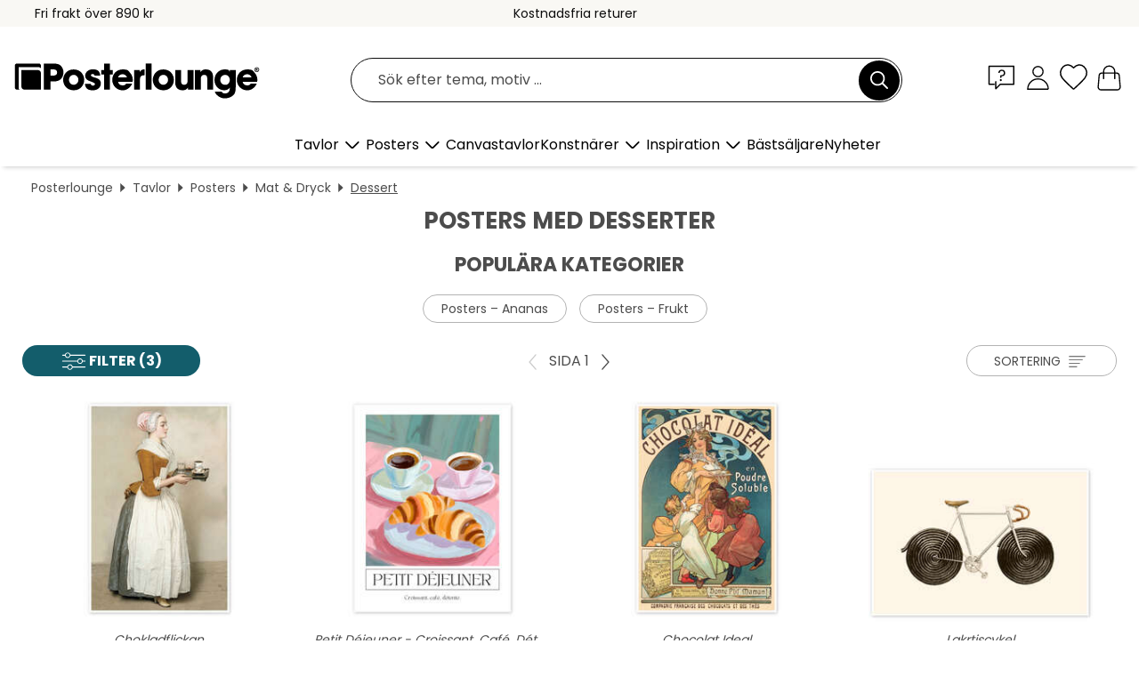

--- FILE ---
content_type: text/html; charset=utf-8
request_url: https://www.posterlounge.se/tavlor/posters/dessert/
body_size: 32685
content:
<!DOCTYPE html>
<html lang="sv-SE">
<head>
    <meta charset="UTF-8">
    <style>@media (min-width:768px) and (max-width:991px){.hidden-sm{display:none!important}}@media (min-width:992px) and (max-width:1249px){.hidden-md{display:none!important}}@media (min-width:1250px){.hidden-lg{display:none!important}}</style><noscript><style>.lazyload{display:none!important}noscript>img {display:block;max-width:100%;height:auto}.thumbnail noscript>img {margin-left:auto;margin-right: auto}</style></noscript>
    <link rel="preconnect" href="https://media.posterlounge.com"><link rel="preconnect" href="https://cdn.posterlounge.com">
    
    <link rel="preload" href="https://www.posterlounge.se/plugin/extern/bootstrap/fonts/glyphicons-halflings-regular.woff2" as="font" type="font/woff2" crossorigin="anonymous" /><link rel="preload" href="https://cdn.posterlounge.com/plugin/extern/bootstrap/js/includesFix.js" as="script" /><link rel="preload" href="https://www.posterlounge.se/plugin/extern/bootstrap/css/bootstrap.min.css" as="style" /><link rel="preload" href="https://cdn.posterlounge.com/plugin/extern/bootstrap/css/bootstrap-ms.css" as="style" /><link rel="preload" href="https://cdn.posterlounge.com/plugin/extern/bootstrap/js/bootstrap.min.js" as="script" /><link rel="preload" href="https://cdn.posterlounge.com/plugin/extern/bootstrapdialog/css/bootstrap-dialog.min.css" as="style" /><link rel="preload" href="https://cdn.posterlounge.com/plugin/extern/bootstrapdialog/js/bootstrap-dialog.min.js" as="script" /><link rel="preload" href="https://cdn.posterlounge.com/plugin/extern/lazysizes/css/custom-lazy-styles.min.css" as="style" /><link rel="preload" href="https://cdn.posterlounge.com/plugin/extern/flags/css/style.min.css" as="style" /><link rel="preload" href="https://www.posterlounge.se/css/1cf9ce0222699943f1753f0f72aafdfd.css" as="style" /><link rel="preload" href="https://www.posterlounge.se/controller/shop/main/webfonts.css?version=250916" as="style" />

    <title>Posters med desserter | Posterlounge.se</title>
    <meta name="description" content="Köp snygga posters med desserter ✔ Hög kvalitet ✔ Brett sortiment ✔ Bra priser ✔ Trygg &amp; bekväm betalning ✔ Snabb leverans ✔ 100 dagars returrätt!">
    <meta name="viewport" content="width=device-width, initial-scale=1">

    
        <meta name="robots" content="INDEX, FOLLOW, NOODP, NOYDIR">

                                                                                                                        <link rel="canonical" href="https://www.posterlounge.se/tavlor/posters/dessert/">
                                
                    <link rel="alternate" hreflang="de-DE" href="https://www.posterlounge.de/wandbilder/poster/dessert/">
                <link rel="alternate" hreflang="de-AT" href="https://www.posterlounge.at/wandbilder/poster/dessert/">
                <link rel="alternate" hreflang="de-CH" href="https://www.posterlounge.ch/wandbilder/poster/dessert/">
                <link rel="alternate" hreflang="en-GB" href="https://www.posterlounge.co.uk/wall-art/posters/desserts/">
                <link rel="alternate" hreflang="en-IE" href="https://www.posterlounge.ie/wall-art/posters/desserts/">
                <link rel="alternate" hreflang="fr-FR" href="https://www.posterlounge.fr/tableaux/posters/dessert/">
                <link rel="alternate" hreflang="fr-BE" href="https://www.posterlounge.be/tableaux/posters/dessert/">
                <link rel="alternate" hreflang="es-ES" href="https://www.posterlounge.es/cuadros/posters/postres/">
                <link rel="alternate" hreflang="it-IT" href="https://www.posterlounge.it/quadri/poster/dessert/">
                <link rel="alternate" hreflang="nl-NL" href="https://www.posterlounge.nl/wanddecoratie/posters/dessert/">
                <link rel="alternate" hreflang="pt-PT" href="https://www.posterlounge.pt/quadros/posteres/sobremesas/">
                <link rel="alternate" hreflang="da-DK" href="https://www.posterlounge.dk/vaegdekoration/plakater/desserter/">
                <link rel="alternate" hreflang="no-NO" href="https://www.posterlounge.no/veggbilder/plakater/desserter/">
                <link rel="alternate" hreflang="sv-SE" href="https://www.posterlounge.se/tavlor/posters/dessert/">
                <link rel="alternate" hreflang="fi-FI" href="https://www.posterlounge.fi/taulut/julisteet/jalkiruoka/">
                <link rel="alternate" hreflang="pl-PL" href="https://www.posterlounge.pl/obrazy/plakaty/desery/">
                <link rel="alternate" hreflang="x-default" href="https://www.posterlounge.com/wall-art/posters/desserts/">
                
        <meta property="og:type" content="website">
    <meta property="og:url" content="https://www.posterlounge.se/tavlor/posters/dessert/">
    <meta property="og:title" content="Posters med desserter | Posterlounge.se">
    <meta property="og:description" content="Köp snygga posters med desserter ✔ Hög kvalitet ✔ Brett sortiment ✔ Bra priser ✔ Trygg &amp; bekväm betalning ✔ Snabb leverans ✔ 100 dagars returrätt!">
        <meta property="og:image" content="https://media.posterlounge.com/img/products/570000/568458/568458_poster_m.jpg">
    <meta name="thumbnail" content="https://media.posterlounge.com/img/products/570000/568458/568458_poster_m.jpg">
        <meta property="og:image" content="https://media.posterlounge.com/img/products/770000/769468/769468_poster_m.jpg">
    <meta name="thumbnail" content="https://media.posterlounge.com/img/products/770000/769468/769468_poster_m.jpg">
        <meta property="og:image" content="https://media.posterlounge.com/img/products/520000/511952/511952_poster_m.jpg">
    <meta name="thumbnail" content="https://media.posterlounge.com/img/products/520000/511952/511952_poster_m.jpg">
        <meta property="og:image" content="https://media.posterlounge.com/img/products/660000/654557/654557_poster_m.jpg">
    <meta name="thumbnail" content="https://media.posterlounge.com/img/products/660000/654557/654557_poster_m.jpg">
        <meta property="og:image" content="https://media.posterlounge.com/img/products/740000/734783/734783_poster_m.jpg">
    <meta name="thumbnail" content="https://media.posterlounge.com/img/products/740000/734783/734783_poster_m.jpg">
        <meta property="og:image" content="https://media.posterlounge.com/img/products/740000/733036/733036_poster_m.jpg">
    <meta name="thumbnail" content="https://media.posterlounge.com/img/products/740000/733036/733036_poster_m.jpg">
        <meta property="og:image" content="https://media.posterlounge.com/img/products/780000/773673/773673_poster_m.jpg">
    <meta name="thumbnail" content="https://media.posterlounge.com/img/products/780000/773673/773673_poster_m.jpg">
        <meta property="og:image" content="https://media.posterlounge.com/img/products/770000/769464/769464_poster_m.jpg">
    <meta name="thumbnail" content="https://media.posterlounge.com/img/products/770000/769464/769464_poster_m.jpg">
        <meta property="og:image" content="https://media.posterlounge.com/img/products/690000/683486/683486_poster_m.jpg">
    <meta name="thumbnail" content="https://media.posterlounge.com/img/products/690000/683486/683486_poster_m.jpg">
    
    <meta name="verify-v1" content="jsXi8zb7H6gcVbAXgm12JAChcd/3kQ5ZV0vGluy355s=">
    <meta name="p:domain_verify" content="2e6c603011a49bb49e22d0da3c726e2c">
    <meta name="msvalidate.01" content="0BEB495C0C44DA08B94EFD62E15B0E16">

    <meta name="apple-mobile-web-app-title" content="Posterlounge">
    <meta name="application-name" content="Posterlounge">
    <link rel="shortcut icon" type="image/x-icon" href="https://cdn.posterlounge.com/controller/shop/main/img/logo-icon.ico">
    <link rel="icon" type="image/svg+xml" href="https://cdn.posterlounge.com/controller/shop/main/img/logo-icon.svg">
    <link rel="icon" type="image/png" href="https://cdn.posterlounge.com/controller/shop/main/img/logo-icon-256px.png">
    <link rel="apple-touch-icon" href="https://cdn.posterlounge.com/controller/shop/main/img/apple-touch-icon-precomposed.png"
          sizes="180x180">

    <script type="text/javascript" src="https://cdn.posterlounge.com/plugin/extern/bootstrap/js/includesFix.js"></script><link rel="stylesheet" href="https://www.posterlounge.se/plugin/extern/bootstrap/css/bootstrap.min.css" type="text/css" /><link rel="stylesheet" href="https://cdn.posterlounge.com/plugin/extern/bootstrap/css/bootstrap-ms.css" type="text/css" /><link rel="stylesheet" href="https://cdn.posterlounge.com/plugin/extern/bootstrapdialog/css/bootstrap-dialog.min.css" type="text/css" /><link rel="stylesheet" href="https://cdn.posterlounge.com/plugin/extern/lazysizes/css/custom-lazy-styles.min.css?version=240620" type="text/css"/><link rel="stylesheet" href="https://cdn.posterlounge.com/plugin/extern/flags/css/style.min.css" type="text/css" /><link rel="stylesheet" href="https://www.posterlounge.se/css/1cf9ce0222699943f1753f0f72aafdfd.css" type="text/css" /><link rel="stylesheet" href="https://www.posterlounge.se/controller/shop/main/webfonts.css?version=250916" type="text/css" />
    <script>
				
				function initGTM()
				{
					(function(w,d,s,l,i){w[l]=w[l]||[];w[l].push({'gtm.start':new Date().getTime(),event:'gtm.js'});var f=d.getElementsByTagName(s)[0],j=d.createElement(s),dl=l!='dataLayer'?'&l='+l:'';j.async=true;j.src='https://gtm.posterlounge.se/gtm.js?id='+i+dl;f.parentNode.insertBefore(j,f);})(window,document,'script','dataLayer','GTM-KCWWWHL');
				}

				function getClientLayer()
				{
					
					dataLayer.push({ "event": "view_item_list", "ecommerce": { "item_list_name": "Dessert", "currency": "SEK", "items": [{ "id": "568458", "name": "568458 - Chokladflickan","brand": "Jean Etienne Liotard","quantity": 1, "price": "89", "currency": "SEK", "index": 1 },{ "id": "769468", "name": "769468 - Petit Déjeuner - Croissant, Ca","brand": "Ohkimiko","quantity": 1, "price": "89", "currency": "SEK", "index": 2 },{ "id": "511952", "name": "511952 - Chocolat Ideal","brand": "Alfons Mucha","quantity": 1, "price": "89", "currency": "SEK", "index": 3 },{ "id": "654557", "name": "654557 - Lakrtiscykel","brand": "Florent Bodart","quantity": 1, "price": "89", "currency": "SEK", "index": 4 },{ "id": "734783", "name": "734783 - Macaron Plant","brand": "Jonas Loose","quantity": 1, "price": "89", "currency": "SEK", "index": 5 },{ "id": "733036", "name": "733036 - Donut Plant","brand": "Jonas Loose","quantity": 1, "price": "89", "currency": "SEK", "index": 6 },{ "id": "773673", "name": "773673 - Breakfast","brand": "Ohkimiko","quantity": 1, "price": "89", "currency": "SEK", "index": 7 },{ "id": "769464", "name": "769464 - Gioia di vivere - Cafe and Pas","brand": "Ohkimiko","quantity": 1, "price": "89", "currency": "SEK", "index": 8 },{ "id": "683486", "name": "683486 - Life Is Short Eat The Cake","brand": "Orara Studio","quantity": 1, "price": "89", "currency": "SEK", "index": 9 },{ "id": "681869", "name": "681869 - CACTUS ICE","brand": "Jonas Loose","quantity": 1, "price": "89", "currency": "SEK", "index": 10 },{ "id": "562008", "name": "562008 - Strawberry","brand": "Carl Axel Magnus Lindman","quantity": 1, "price": "89", "currency": "SEK", "index": 11 },{ "id": "768355", "name": "768355 - Christmas Hot Chocolate Bar","brand": "Belle Creatif","quantity": 1, "price": "89", "currency": "SEK", "index": 12 },{ "id": "588039", "name": "588039 - The Impossible Dream, 1988","brand": "Laila Shawa","quantity": 1, "price": "89", "currency": "SEK", "index": 13 },{ "id": "673094", "name": "673094 - Chocolate chip cookies recept","brand": "Lily &amp; Val","quantity": 1, "price": "89", "currency": "SEK", "index": 14 },{ "id": "776125", "name": "776125 - Amadines de Provence - Biscuit","brand": "Leonetto Cappiello","quantity": 1, "price": "89", "currency": "SEK", "index": 15 },{ "id": "734512", "name": "734512 - Tiger with ice cream","brand": "Valeriya Korenkova","quantity": 1, "price": "89", "currency": "SEK", "index": 16 },{ "id": "766262", "name": "766262 - Crème Eclair","brand": "Vintage Advertising Collection","quantity": 1, "price": "89", "currency": "SEK", "index": 17 },{ "id": "765666", "name": "765666 - Fruit Cakes","brand": "DejaReve","quantity": 1, "price": "89", "currency": "SEK", "index": 18 },{ "id": "765473", "name": "765473 - Fruit ice cream","brand": "Bettina Dittmann","quantity": 1, "price": "89", "currency": "SEK", "index": 19 },{ "id": "683479", "name": "683479 - You Want A Piece Of Me","brand": "Orara Studio","quantity": 1, "price": "89", "currency": "SEK", "index": 20 },{ "id": "739470", "name": "739470 - Cute Summer Icecreams","brand": "Ninola Design","quantity": 1, "price": "89", "currency": "SEK", "index": 21 },{ "id": "767408", "name": "767408 - Evie&#039;s Absract Donuts","brand": "Bella Eve","quantity": 1, "price": "89", "currency": "SEK", "index": 22 },{ "id": "762261", "name": "762261 - Anatomy","brand": "HandsOffMyDinosaur","quantity": 1, "price": "89", "currency": "SEK", "index": 23 },{ "id": "768374", "name": "768374 - Christmas Bakery and Candy Sho","brand": "Belle Creatif","quantity": 1, "price": "89", "currency": "SEK", "index": 24 },{ "id": "761641", "name": "761641 - Twinni","brand": "Walter Fröhlich","quantity": 1, "price": "89", "currency": "SEK", "index": 25 },{ "id": "755900", "name": "755900 - Vintage Biscuits &amp; Chocola","brand": "Karl F. Schöfmann","quantity": 1, "price": "89", "currency": "SEK", "index": 26 },{ "id": "696641", "name": "696641 - friends for ever","brand": "Posterlounge","quantity": 1, "price": "89", "currency": "SEK", "index": 27 },{ "id": "664654", "name": "664654 - Twister","brand": "Tracie Andrews","quantity": 1, "price": "89", "currency": "SEK", "index": 28 },{ "id": "726527", "name": "726527 - Ice cream octopus","brand": "Jonas Loose","quantity": 1, "price": "89", "currency": "SEK", "index": 29 },{ "id": "496437", "name": "496437 - Varm choklad recept","brand": "Lily &amp; Val","quantity": 1, "price": "89", "currency": "SEK", "index": 30 },{ "id": "673387", "name": "673387 - Blueberrypie recept","brand": "Lily &amp; Val","quantity": 1, "price": "89", "currency": "SEK", "index": 31 },{ "id": "773930", "name": "773930 - Pink Glittery Macarons","brand": "Melloi Art","quantity": 1, "price": "89", "currency": "SEK", "index": 32 },{ "id": "683558", "name": "683558 - LEMONADE","brand": "Susana Paz","quantity": 1, "price": "89", "currency": "SEK", "index": 33 },{ "id": "724813", "name": "724813 - Mount Vanilla","brand": "Jonas Loose","quantity": 1, "price": "89", "currency": "SEK", "index": 34 },{ "id": "709190", "name": "709190 - Homework in the summer","brand": "Dina Belenko","quantity": 1, "price": "89", "currency": "SEK", "index": 35 },{ "id": "511413", "name": "511413 - Chocolat Masson, Summer","brand": "Alfons Mucha","quantity": 1, "price": "139", "currency": "SEK", "index": 36 },{ "id": "707774", "name": "707774 - Patisserie","brand": "Deborah Eve Alastra","quantity": 1, "price": "89", "currency": "SEK", "index": 37 },{ "id": "715580", "name": "715580 - Sweet bouquet","brand": "Jonas Loose","quantity": 1, "price": "89", "currency": "SEK", "index": 38 },{ "id": "765476", "name": "765476 - Strawberry ice cream","brand": "Bettina Dittmann","quantity": 1, "price": "89", "currency": "SEK", "index": 39 },{ "id": "738414", "name": "738414 - Panda in headphones","brand": "Nikita Korenkov","quantity": 1, "price": "89", "currency": "SEK", "index": 40 },{ "id": "660921", "name": "660921 - blueberry pie","brand": "Maria Mishkareva","quantity": 1, "price": "89", "currency": "SEK", "index": 41 },{ "id": "673377", "name": "673377 - Strawberry Shortcake recipe","brand": "Lily &amp; Val","quantity": 1, "price": "89", "currency": "SEK", "index": 42 },{ "id": "620215", "name": "620215 - Färgrika bär","brand": "Posterlounge","quantity": 1, "price": "89", "currency": "SEK", "index": 43 },{ "id": "622524", "name": "622524 - Summer love, summer, sun and i","brand": "Monika Jüngling","quantity": 1, "price": "89", "currency": "SEK", "index": 44 },{ "id": "511359", "name": "511359 - Chocolat Mexicain, Autumn","brand": "Alfons Mucha","quantity": 1, "price": "139", "currency": "SEK", "index": 45 },{ "id": "696017", "name": "696017 - Definition av choklad (engelsk","brand": "aemmi","quantity": 1, "price": "89", "currency": "SEK", "index": 46 },{ "id": "704962", "name": "704962 - Chocolate cafes (French)","brand": "Vintage Advertising Collection","quantity": 1, "price": "89", "currency": "SEK", "index": 47 },{ "id": "604609", "name": "604609 - Sugar cookies recept","brand": "Lily &amp; Val","quantity": 1, "price": "89", "currency": "SEK", "index": 48 },{ "id": "706702", "name": "706702 - Drive-in Coffee Bar","brand": "Posterlounge","quantity": 1, "price": "89", "currency": "SEK", "index": 49 },{ "id": "765661", "name": "765661 - Sweet chocolate emotions","brand": "DejaReve","quantity": 1, "price": "89", "currency": "SEK", "index": 50 },{ "id": "707189", "name": "707189 - Lonka Toffees (Dutch)","brand": "Vintage Advertising Collection","quantity": 1, "price": "89", "currency": "SEK", "index": 51 },{ "id": "755704", "name": "755704 - Cute Kitchen Gnomes","brand": "Lisa Audit","quantity": 1, "price": "89", "currency": "SEK", "index": 52 },{ "id": "534738", "name": "534738 - Donuts","brand": "Rongrong DeVoe","quantity": 1, "price": "89", "currency": "SEK", "index": 53 },{ "id": "767498", "name": "767498 - You Pancake It","brand": "Jonas Loose","quantity": 1, "price": "89", "currency": "SEK", "index": 54 },{ "id": "777626", "name": "777626 - Have a Merry Christmas","brand": "Charlotte Pepper","quantity": 1, "price": "89", "currency": "SEK", "index": 55 },{ "id": "755942", "name": "755942 - Jugdy Icecream Lemur","brand": "bykammille","quantity": 1, "price": "89", "currency": "SEK", "index": 56 },{ "id": "30007", "name": "30007 - Chocolate cake","brand": "Tori Taika","quantity": 1, "price": "89", "currency": "SEK", "index": 57 },{ "id": "764770", "name": "764770 - Cup cakes collection","brand": "Verbrugge Watercolor","quantity": 1, "price": "89", "currency": "SEK", "index": 58 },{ "id": "389500", "name": "389500 - Keep calm and eat a cupcake on","brand": "GreenNest","quantity": 1, "price": "89", "currency": "SEK", "index": 59 },{ "id": "654532", "name": "654532 - I accept cookies","brand": "Florent Bodart","quantity": 1, "price": "89", "currency": "SEK", "index": 60 }] }, "pin" : { "items": [{"product_id":"568458","product_price":"89","product_category":"Dessert"},{"product_id":"769468","product_price":"89","product_category":"Dessert"},{"product_id":"511952","product_price":"89","product_category":"Dessert"},{"product_id":"654557","product_price":"89","product_category":"Dessert"},{"product_id":"734783","product_price":"89","product_category":"Dessert"},{"product_id":"733036","product_price":"89","product_category":"Dessert"},{"product_id":"773673","product_price":"89","product_category":"Dessert"},{"product_id":"769464","product_price":"89","product_category":"Dessert"},{"product_id":"683486","product_price":"89","product_category":"Dessert"},{"product_id":"681869","product_price":"89","product_category":"Dessert"},{"product_id":"562008","product_price":"89","product_category":"Dessert"},{"product_id":"768355","product_price":"89","product_category":"Dessert"},{"product_id":"588039","product_price":"89","product_category":"Dessert"},{"product_id":"673094","product_price":"89","product_category":"Dessert"},{"product_id":"776125","product_price":"89","product_category":"Dessert"},{"product_id":"734512","product_price":"89","product_category":"Dessert"},{"product_id":"766262","product_price":"89","product_category":"Dessert"},{"product_id":"765666","product_price":"89","product_category":"Dessert"},{"product_id":"765473","product_price":"89","product_category":"Dessert"},{"product_id":"683479","product_price":"89","product_category":"Dessert"},{"product_id":"739470","product_price":"89","product_category":"Dessert"},{"product_id":"767408","product_price":"89","product_category":"Dessert"},{"product_id":"762261","product_price":"89","product_category":"Dessert"},{"product_id":"768374","product_price":"89","product_category":"Dessert"},{"product_id":"761641","product_price":"89","product_category":"Dessert"},{"product_id":"755900","product_price":"89","product_category":"Dessert"},{"product_id":"696641","product_price":"89","product_category":"Dessert"},{"product_id":"664654","product_price":"89","product_category":"Dessert"},{"product_id":"726527","product_price":"89","product_category":"Dessert"},{"product_id":"496437","product_price":"89","product_category":"Dessert"},{"product_id":"673387","product_price":"89","product_category":"Dessert"},{"product_id":"773930","product_price":"89","product_category":"Dessert"},{"product_id":"683558","product_price":"89","product_category":"Dessert"}] }, "meta" : { "item": { "id" : [568458,769468,511952,654557,734783,733036,773673,769464,683486,681869,562008,768355,588039,673094,776125,734512,766262,765666,765473,683479,739470,767408,762261,768374,761641,755900,696641,664654,726527,496437,673387,773930,683558,724813,709190,511413,707774,715580,765476,738414,660921,673377,620215,622524,511359,696017,704962,604609,706702,765661,707189,755704,534738,767498,777626,755942,30007,764770,389500,654532], "name": "Dessert" } }, "algolia" : { "afterSearch": 1, "userToken": "4b76bda61194475a3ad30609c1245697", "userTokenAuth": "", "index": "Posterlounge_se", "queryId": "49b670905617e8805b45cf43bbb47506", "items": ["568458","769468","511952","654557","734783","733036","773673","769464","683486","681869","562008","768355","588039","673094","776125","734512","766262","765666","765473","683479","739470","767408","762261","768374","761641","755900","696641","664654","726527","496437","673387","773930","683558","724813","709190","511413","707774","715580","765476","738414","660921","673377","620215","622524","511359","696017","704962","604609","706702","765661","707189","755704","534738","767498","777626","755942","30007","764770","389500","654532"] } });
					dataLayer.push({ecommerce: undefined, pin: undefined, meta: undefined, algolia: undefined, search_term: undefined, klaviyo: undefined});
				}
				
				function getServerLayer()
				{
					$(document).ajaxComplete(function (event, xhr, settings)
					{
					    var call = true;
					    if(typeof settings.url !== 'undefined')
					    {
					        if(settings.url.indexOf('noGTM=1') > 0)
					        {
					            call = false;
					        }
					    }
					    
					    if(call)
					    {
                            $.ajax({
                                type: 'POST',
                                url: 'https://www.posterlounge.se/plugin/extern/googletagmanager/ajax/get.php',
                                dataType: 'json',
                                global: false,
                                success: function (request)
                                {
                                    if(request != null)
                                    {
                                        if(request.status)
                                        {
                                            if(request.results.jsObjects !== 'undefined')
                                            {
                                                for(x=0;x<request.results.jsObjects.length;x++)
                                                {
                                                    dataLayer.push(JSON.parse(request.results.jsObjects[x]));
                                                }
                                            }
                                        }
                                    }
                                }
                            });
                        }
					});
				}
			
				function initGTMClientId()
				{
					$.ajax({
						type: 'POST',
						url: 'https://www.posterlounge.se/plugin/extern/googletagmanager/ajax/id.php',
						dataType: 'json',
						global: false,
						success: function (request)
						{
							if(request != null)
							{
								if(request.status)
								{
									if(request.results.id !== 'undefined')
									{
										initGTM();
										
										dataLayer.push({
											'event':		'client_id',
											'client_id':	request.results.id,
											'em_hash':	    request.results.em,
											'portal_id':	request.results.portal,
											'environment':  'production',
											'section' :     'list_view',
											'ip_override':  request.results.ip,
											'user_agent':   request.results.ua,
											'test_dim1':    request.results.test_dim1,
											'test_dim2':    request.results.test_dim2,
											'test_dim3':    request.results.test_dim3,
											'test_algolia': request.results.test_algolia
										});
										
										getClientLayer();
										getServerLayer();
									}
								}
							}
						}
					});
				}
			</script><script>
			
			function getInfos(e,o)
			{   
				var cm = __cmp('getCMPData');
				var analytics = 0;
				if(cm.gdprApplies !== true || cm.vendorConsents.s26 === true)
				{
					analytics = 1;
				}
				
				$.ajax({
					type: 'POST',
					url: 'https://www.posterlounge.se/plugin/shop/cookiebanner/ajax/state.php',
					dataType: 'json',
					global: false,
					data:{
					  analytics: analytics
					}
				});
				
				if (typeof initGTMClientId == 'function') { 
					initGTMClientId();
				}
			}
		  
			document.addEventListener('DOMContentLoaded', function() 
			{
                let cmp = __cmp('getCMPData');
                if(typeof cmp === 'object' && cmp.cmpDataObject) {
                    getInfos(null, null);
                } else {
                    __cmp('addEventListener',['consent',getInfos,false],null);
                }
				
			});
		</script>

        
    <script type="application/ld+json">
        {
            "@context": "https://schema.org",
            "@type": "WebSite",
            "url": "https://www.posterlounge.se",
            "potentialAction": {
                "@type": "SearchAction",
                "target": "https://www.posterlounge.se/sok.html?action=search&query={search_term_string}",
                "query-input": "required name=search_term_string"
            }
        }
    </script>
    
    
    
    <script type="application/ld+json">
        {
            "@context": "https://schema.org",
            "@type": "Organization",
            "name": "Posterlounge",
            "url": "https://www.posterlounge.se",
            "logo": "https://www.posterlounge.se/controller/shop/main/img/posterlounge-logo.svg",
            "sameAs": [
                "https://www.facebook.com/posterlounge",
                "https://www.pinterest.com/posterlounge/",
                "https://instagram.com/posterlounge/"
            ],
            "contactPoint": [
                {
                    "@type": "ContactPoint",
                    "telephone": "+49-341-33975900",
                    "contactType": "customer service"
                }
            ]
        }
    </script>
    
</head>

<body data-role="page" id="main" data-posterlounge-instant-intensity="500">
<noscript><iframe src="https://gtm.posterlounge.se/ns.html?id=GTM-KCWWWHL" height="0" width="0" style="display:none;visibility:hidden"></iframe></noscript><script>if(!"gdprAppliesGlobally" in window){window.gdprAppliesGlobally=true}if(!("cmp_id" in window)||window.cmp_id<1){window.cmp_id=0}if(!("cmp_cdid" in window)){window.cmp_cdid="23c653e902fa"}if(!("cmp_params" in window)){window.cmp_params=""}if(!("cmp_host" in window)){window.cmp_host="c.delivery.consentmanager.net"}if(!("cmp_cdn" in window)){window.cmp_cdn="cdn.consentmanager.net"}if(!("cmp_proto" in window)){window.cmp_proto="https:"}if(!("cmp_codesrc" in window)){window.cmp_codesrc="1"}window.cmp_getsupportedLangs=function(){var b=["DE","EN","FR","IT","NO","DA","FI","ES","PT","RO","BG","ET","EL","GA","HR","LV","LT","MT","NL","PL","SV","SK","SL","CS","HU","RU","SR","ZH","TR","UK","AR","BS"];if("cmp_customlanguages" in window){for(var a=0;a<window.cmp_customlanguages.length;a++){b.push(window.cmp_customlanguages[a].l.toUpperCase())}}return b};window.cmp_getRTLLangs=function(){var a=["AR"];if("cmp_customlanguages" in window){for(var b=0;b<window.cmp_customlanguages.length;b++){if("r" in window.cmp_customlanguages[b]&&window.cmp_customlanguages[b].r){a.push(window.cmp_customlanguages[b].l)}}}return a};window.cmp_getlang=function(j){if(typeof(j)!="boolean"){j=true}if(j&&typeof(cmp_getlang.usedlang)=="string"&&cmp_getlang.usedlang!==""){return cmp_getlang.usedlang}var g=window.cmp_getsupportedLangs();var c=[];var f=location.hash;var e=location.search;var a="languages" in navigator?navigator.languages:[];if(f.indexOf("cmplang=")!=-1){c.push(f.substr(f.indexOf("cmplang=")+8,2).toUpperCase())}else{if(e.indexOf("cmplang=")!=-1){c.push(e.substr(e.indexOf("cmplang=")+8,2).toUpperCase())}else{if("cmp_setlang" in window&&window.cmp_setlang!=""){c.push(window.cmp_setlang.toUpperCase())}else{if(a.length>0){for(var d=0;d<a.length;d++){c.push(a[d])}}}}}if("language" in navigator){c.push(navigator.language)}if("userLanguage" in navigator){c.push(navigator.userLanguage)}var h="";for(var d=0;d<c.length;d++){var b=c[d].toUpperCase();if(g.indexOf(b)!=-1){h=b;break}if(b.indexOf("-")!=-1){b=b.substr(0,2)}if(g.indexOf(b)!=-1){h=b;break}}if(h==""&&typeof(cmp_getlang.defaultlang)=="string"&&cmp_getlang.defaultlang!==""){return cmp_getlang.defaultlang}else{if(h==""){h="EN"}}h=h.toUpperCase();return h};(function(){var u=document;var v=u.getElementsByTagName;var h=window;var o="";var b="_en";if("cmp_getlang" in h){o=h.cmp_getlang().toLowerCase();if("cmp_customlanguages" in h){for(var q=0;q<h.cmp_customlanguages.length;q++){if(h.cmp_customlanguages[q].l.toUpperCase()==o.toUpperCase()){o="en";break}}}b="_"+o}function x(i,e){var w="";i+="=";var s=i.length;var d=location;if(d.hash.indexOf(i)!=-1){w=d.hash.substr(d.hash.indexOf(i)+s,9999)}else{if(d.search.indexOf(i)!=-1){w=d.search.substr(d.search.indexOf(i)+s,9999)}else{return e}}if(w.indexOf("&")!=-1){w=w.substr(0,w.indexOf("&"))}return w}var k=("cmp_proto" in h)?h.cmp_proto:"https:";if(k!="http:"&&k!="https:"){k="https:"}var g=("cmp_ref" in h)?h.cmp_ref:location.href;var j=u.createElement("script");j.setAttribute("data-cmp-ab","1");var c=x("cmpdesign","cmp_design" in h?h.cmp_design:"");var f=x("cmpregulationkey","cmp_regulationkey" in h?h.cmp_regulationkey:"");var r=x("cmpgppkey","cmp_gppkey" in h?h.cmp_gppkey:"");var n=x("cmpatt","cmp_att" in h?h.cmp_att:"");j.src=k+"//"+h.cmp_host+"/delivery/cmp.php?"+("cmp_id" in h&&h.cmp_id>0?"id="+h.cmp_id:"")+("cmp_cdid" in h?"&cdid="+h.cmp_cdid:"")+"&h="+encodeURIComponent(g)+(c!=""?"&cmpdesign="+encodeURIComponent(c):"")+(f!=""?"&cmpregulationkey="+encodeURIComponent(f):"")+(r!=""?"&cmpgppkey="+encodeURIComponent(r):"")+(n!=""?"&cmpatt="+encodeURIComponent(n):"")+("cmp_params" in h?"&"+h.cmp_params:"")+(u.cookie.length>0?"&__cmpfcc=1":"")+"&l="+o.toLowerCase()+"&o="+(new Date()).getTime();j.type="text/javascript";j.async=true;if(u.currentScript&&u.currentScript.parentElement){u.currentScript.parentElement.appendChild(j)}else{if(u.body){u.body.appendChild(j)}else{var t=v("body");if(t.length==0){t=v("div")}if(t.length==0){t=v("span")}if(t.length==0){t=v("ins")}if(t.length==0){t=v("script")}if(t.length==0){t=v("head")}if(t.length>0){t[0].appendChild(j)}}}var m="js";var p=x("cmpdebugunminimized","cmpdebugunminimized" in h?h.cmpdebugunminimized:0)>0?"":".min";var a=x("cmpdebugcoverage","cmp_debugcoverage" in h?h.cmp_debugcoverage:"");if(a=="1"){m="instrumented";p=""}var j=u.createElement("script");j.src=k+"//"+h.cmp_cdn+"/delivery/"+m+"/cmp"+b+p+".js";j.type="text/javascript";j.setAttribute("data-cmp-ab","1");j.async=true;if(u.currentScript&&u.currentScript.parentElement){u.currentScript.parentElement.appendChild(j)}else{if(u.body){u.body.appendChild(j)}else{var t=v("body");if(t.length==0){t=v("div")}if(t.length==0){t=v("span")}if(t.length==0){t=v("ins")}if(t.length==0){t=v("script")}if(t.length==0){t=v("head")}if(t.length>0){t[0].appendChild(j)}}}})();window.cmp_addFrame=function(b){if(!window.frames[b]){if(document.body){var a=document.createElement("iframe");a.style.cssText="display:none";if("cmp_cdn" in window&&"cmp_ultrablocking" in window&&window.cmp_ultrablocking>0){a.src="//"+window.cmp_cdn+"/delivery/empty.html"}a.name=b;a.setAttribute("title","Intentionally hidden, please ignore");a.setAttribute("role","none");a.setAttribute("tabindex","-1");document.body.appendChild(a)}else{window.setTimeout(window.cmp_addFrame,10,b)}}};window.cmp_rc=function(h){var b=document.cookie;var f="";var d=0;while(b!=""&&d<100){d++;while(b.substr(0,1)==" "){b=b.substr(1,b.length)}var g=b.substring(0,b.indexOf("="));if(b.indexOf(";")!=-1){var c=b.substring(b.indexOf("=")+1,b.indexOf(";"))}else{var c=b.substr(b.indexOf("=")+1,b.length)}if(h==g){f=c}var e=b.indexOf(";")+1;if(e==0){e=b.length}b=b.substring(e,b.length)}return(f)};window.cmp_stub=function(){var a=arguments;__cmp.a=__cmp.a||[];if(!a.length){return __cmp.a}else{if(a[0]==="ping"){if(a[1]===2){a[2]({gdprApplies:gdprAppliesGlobally,cmpLoaded:false,cmpStatus:"stub",displayStatus:"hidden",apiVersion:"2.2",cmpId:31},true)}else{a[2](false,true)}}else{if(a[0]==="getUSPData"){a[2]({version:1,uspString:window.cmp_rc("")},true)}else{if(a[0]==="getTCData"){__cmp.a.push([].slice.apply(a))}else{if(a[0]==="addEventListener"||a[0]==="removeEventListener"){__cmp.a.push([].slice.apply(a))}else{if(a.length==4&&a[3]===false){a[2]({},false)}else{__cmp.a.push([].slice.apply(a))}}}}}}};window.cmp_gpp_ping=function(){return{gppVersion:"1.0",cmpStatus:"stub",cmpDisplayStatus:"hidden",supportedAPIs:["tcfca","usnat","usca","usva","usco","usut","usct"],cmpId:31}};window.cmp_gppstub=function(){var a=arguments;__gpp.q=__gpp.q||[];if(!a.length){return __gpp.q}var g=a[0];var f=a.length>1?a[1]:null;var e=a.length>2?a[2]:null;if(g==="ping"){return window.cmp_gpp_ping()}else{if(g==="addEventListener"){__gpp.e=__gpp.e||[];if(!("lastId" in __gpp)){__gpp.lastId=0}__gpp.lastId++;var c=__gpp.lastId;__gpp.e.push({id:c,callback:f});return{eventName:"listenerRegistered",listenerId:c,data:true,pingData:window.cmp_gpp_ping()}}else{if(g==="removeEventListener"){var h=false;__gpp.e=__gpp.e||[];for(var d=0;d<__gpp.e.length;d++){if(__gpp.e[d].id==e){__gpp.e[d].splice(d,1);h=true;break}}return{eventName:"listenerRemoved",listenerId:e,data:h,pingData:window.cmp_gpp_ping()}}else{if(g==="getGPPData"){return{sectionId:3,gppVersion:1,sectionList:[],applicableSections:[0],gppString:"",pingData:window.cmp_gpp_ping()}}else{if(g==="hasSection"||g==="getSection"||g==="getField"){return null}else{__gpp.q.push([].slice.apply(a))}}}}}};window.cmp_msghandler=function(d){var a=typeof d.data==="string";try{var c=a?JSON.parse(d.data):d.data}catch(f){var c=null}if(typeof(c)==="object"&&c!==null&&"__cmpCall" in c){var b=c.__cmpCall;window.__cmp(b.command,b.parameter,function(h,g){var e={__cmpReturn:{returnValue:h,success:g,callId:b.callId}};d.source.postMessage(a?JSON.stringify(e):e,"*")})}if(typeof(c)==="object"&&c!==null&&"__uspapiCall" in c){var b=c.__uspapiCall;window.__uspapi(b.command,b.version,function(h,g){var e={__uspapiReturn:{returnValue:h,success:g,callId:b.callId}};d.source.postMessage(a?JSON.stringify(e):e,"*")})}if(typeof(c)==="object"&&c!==null&&"__tcfapiCall" in c){var b=c.__tcfapiCall;window.__tcfapi(b.command,b.version,function(h,g){var e={__tcfapiReturn:{returnValue:h,success:g,callId:b.callId}};d.source.postMessage(a?JSON.stringify(e):e,"*")},b.parameter)}if(typeof(c)==="object"&&c!==null&&"__gppCall" in c){var b=c.__gppCall;window.__gpp(b.command,function(h,g){var e={__gppReturn:{returnValue:h,success:g,callId:b.callId}};d.source.postMessage(a?JSON.stringify(e):e,"*")},"parameter" in b?b.parameter:null,"version" in b?b.version:1)}};window.cmp_setStub=function(a){if(!(a in window)||(typeof(window[a])!=="function"&&typeof(window[a])!=="object"&&(typeof(window[a])==="undefined"||window[a]!==null))){window[a]=window.cmp_stub;window[a].msgHandler=window.cmp_msghandler;window.addEventListener("message",window.cmp_msghandler,false)}};window.cmp_setGppStub=function(a){if(!(a in window)||(typeof(window[a])!=="function"&&typeof(window[a])!=="object"&&(typeof(window[a])==="undefined"||window[a]!==null))){window[a]=window.cmp_gppstub;window[a].msgHandler=window.cmp_msghandler;window.addEventListener("message",window.cmp_msghandler,false)}};window.cmp_addFrame("__cmpLocator");if(!("cmp_disableusp" in window)||!window.cmp_disableusp){window.cmp_addFrame("__uspapiLocator")}if(!("cmp_disabletcf" in window)||!window.cmp_disabletcf){window.cmp_addFrame("__tcfapiLocator")}if(!("cmp_disablegpp" in window)||!window.cmp_disablegpp){window.cmp_addFrame("__gppLocator")}window.cmp_setStub("__cmp");if(!("cmp_disabletcf" in window)||!window.cmp_disabletcf){window.cmp_setStub("__tcfapi")}if(!("cmp_disableusp" in window)||!window.cmp_disableusp){window.cmp_setStub("__uspapi")}if(!("cmp_disablegpp" in window)||!window.cmp_disablegpp){window.cmp_setGppStub("__gpp")};</script>
<div id="side-nav" class="side-nav">
    <!-- Mobile Nav, die den Content nach rechts verschiebt -->
    <div class="mobile-nav-left">
        <div class="mobile-nav-top">
            <div id="close-tab">Stäng<span></span></div>
            <div id="side-nav-pageNavLogo">
                <a href="https://www.posterlounge.se" title="Posters & tavlor hos Posterlounge">&nbsp;</a>
            </div>
            <div id="mn-searchWrapper" class="search-wrapper">
                <form action="https://www.posterlounge.se/sok.html" accept-charset="UTF-8" method="get" name="search" class="pos-rel searchFieldGroup">
                    <input name="action" type="hidden" value="search"/>
                    <div class="input-group">
                        <input
                                name="s_query"
                                id="mn-mainSearchInput"
                                type="text"
                                autocomplete="off"
                                placeholder="Sök efter tema, motiv ..."
                                value=""
                                maxlength="250"
                                class="searchField"
                                aria-label="Sökfält"
                        />
                        <div class="input-group-btn mega-menu-search-background">
                            <button type="button" class="btn mega-menu-searchBtn" aria-label="Sök">&nbsp;</button>
                        </div>
                        <button type="button" class="btn searchClearBtnHeader"></button>
                    </div>
                </form>
            </div>
        </div>
        <nav>
            <div id="mobileNavbar">
                <ul class="nav navbar-nav">
                                                            <li class="has-children">
                                                <span class="nav-headline" role="button" tabindex="0" aria-expanded="false" aria-controls="subchildren-wallart">
                            Tavlor
                            <span class="nav-toggle-btn arrow"></span>
                        </span>
                        <ul class="nav-children" id="subchildren-wallart">
                                                        <li>
                                <a class="nav-headline discoverAll" href="https://www.posterlounge.se/tavlor/" title="Upptäck allt">
                                    <span>Upptäck allt</span>
                                </a>
                            </li>
                                                                                                                <li class="nav-subheadline has-children">
                                <span class="nav-headline" role="button" tabindex="0" aria-expanded="false" aria-controls="children-top_products">Produkter
                                    <span class="nav-toggle-btn plus"></span>
                                </span>
                                <ul class="nav-children" id="children-top_products">
                                                                        <li>
                                        <a href="https://www.posterlounge.se/tavlor/posters/" title="Posters">
                                            <span>Posters</span>
                                        </a>
                                    </li>
                                                                        <li>
                                        <a href="https://www.posterlounge.se/tavlor/canvastavlor/" title="Canvastavlor">
                                            <span>Canvastavlor</span>
                                        </a>
                                    </li>
                                                                        <li>
                                        <a href="https://www.posterlounge.se/tavlor/aluminiumtavlor/" title="Aluminiumtavlor">
                                            <span>Aluminiumtavlor</span>
                                        </a>
                                    </li>
                                                                        <li>
                                        <a href="https://www.posterlounge.se/tavlor/akrylglastavlor/" title="Akrylglastavlor">
                                            <span>Akrylglastavlor</span>
                                        </a>
                                    </li>
                                                                        <li>
                                        <a href="https://www.posterlounge.se/tavlor/tratavlor/" title="Trätavlor">
                                            <span>Trätavlor</span>
                                        </a>
                                    </li>
                                                                        <li>
                                        <a href="https://www.posterlounge.se/tavlor/galleritryck/" title="Galleritryck">
                                            <span>Galleritryck</span>
                                        </a>
                                    </li>
                                                                        <li>
                                        <a href="https://www.posterlounge.se/tavlor/konsttryck/" title="Konsttryck">
                                            <span>Konsttryck</span>
                                        </a>
                                    </li>
                                                                        <li>
                                        <a href="https://www.posterlounge.se/tavlor/pvc-tavlor/" title="PVC-tavlor">
                                            <span>PVC-tavlor</span>
                                        </a>
                                    </li>
                                                                        <li>
                                        <a href="https://www.posterlounge.se/tavlor/sjalvhaftande-posters/" title="Självhäftande posters">
                                            <span>Självhäftande posters</span>
                                        </a>
                                    </li>
                                                                        <li>
                                        <a href="https://www.posterlounge.se/tavlor/magnettavlor/" title="Magnettavlor">
                                            <span>Magnettavlor</span>
                                        </a>
                                    </li>
                                                                        <li>
                                        <a href="https://www.posterlounge.se/tavlor/dorrtapeter/" title="Dörrtapeter">
                                            <span>Dörrtapeter</span>
                                        </a>
                                    </li>
                                                                        <li>
                                        <a href="https://www.posterlounge.se/tavlor/dorrposters/" title="Dörrposters">
                                            <span>Dörrposters</span>
                                        </a>
                                    </li>
                                                                        <li>
                                        <a href="https://www.posterlounge.se/tavlor/malarbilder/" title="Målarbilder">
                                            <span>Målarbilder</span>
                                        </a>
                                    </li>
                                                                        <li>
                                        <a href="https://www.posterlounge.se/tavlor/presentkort/" title="Presentkort">
                                            <span>Presentkort</span>
                                        </a>
                                    </li>
                                                                        <li>
                                        <a href="https://www.posterlounge.se/tavlor/vaggkalendrar/" title="Väggkalendrar">
                                            <span>Väggkalendrar</span>
                                        </a>
                                    </li>
                                                                    </ul>
                            </li>
                                                                                                                <li class="nav-subheadline has-children">
                                <span class="nav-headline" role="button" tabindex="0" aria-expanded="false" aria-controls="children-popular_art_styles">Populära konststilar
                                    <span class="nav-toggle-btn plus"></span>
                                </span>
                                <ul class="nav-children" id="children-popular_art_styles">
                                                                        <li>
                                        <a href="https://www.posterlounge.se/tavlor/fauvism/" title="Fauvism">
                                            <span>Fauvism</span>
                                        </a>
                                    </li>
                                                                        <li>
                                        <a href="https://www.posterlounge.se/tavlor/posters/impressionism/" title="Impressionism">
                                            <span>Impressionism</span>
                                        </a>
                                    </li>
                                                                        <li>
                                        <a href="https://www.posterlounge.se/tavlor/abstrakt-konst/" title="Abstrakt konst">
                                            <span>Abstrakt konst</span>
                                        </a>
                                    </li>
                                                                        <li>
                                        <a href="https://www.posterlounge.se/tavlor/asiatisk-konst/" title="Asiatisk konst">
                                            <span>Asiatisk konst</span>
                                        </a>
                                    </li>
                                                                        <li>
                                        <a href="https://www.posterlounge.se/tavlor/akvarellmaleri/" title="Akvarellmåleri">
                                            <span>Akvarellmåleri</span>
                                        </a>
                                    </li>
                                                                        <li>
                                        <a href="https://www.posterlounge.se/tavlor/mash-up-art/" title="Mash Up Art">
                                            <span>Mash Up Art</span>
                                        </a>
                                    </li>
                                                                        <li>
                                        <a href="https://www.posterlounge.se/tavlor/surrealism/" title="Surrealism">
                                            <span>Surrealism</span>
                                        </a>
                                    </li>
                                                                        <li>
                                        <a href="https://www.posterlounge.se/tavlor/bauhaus/" title="Bauhaus">
                                            <span>Bauhaus</span>
                                        </a>
                                    </li>
                                                                        <li>
                                        <a href="https://www.posterlounge.se/tavlor/digital-konst/" title="Digital konst">
                                            <span>Digital konst</span>
                                        </a>
                                    </li>
                                                                        <li>
                                        <a href="https://www.posterlounge.se/tavlor/fotokonst/" title="Fotokonst">
                                            <span>Fotokonst</span>
                                        </a>
                                    </li>
                                                                        <li>
                                        <a href="https://www.posterlounge.se/tavlor/illustrationer-och-skisser/" title="Illustrationer och skisser">
                                            <span>Illustrationer och skisser</span>
                                        </a>
                                    </li>
                                                                    </ul>
                            </li>
                                                                                                                <li class="nav-subheadline has-children">
                                <span class="nav-headline" role="button" tabindex="0" aria-expanded="false" aria-controls="children-popular_rooms">Populära rum
                                    <span class="nav-toggle-btn plus"></span>
                                </span>
                                <ul class="nav-children" id="children-popular_rooms">
                                                                        <li>
                                        <a href="https://www.posterlounge.se/tavlor/vardagsrum/" title="Tavlor till vardagsrummet">
                                            <span>Tavlor till vardagsrummet</span>
                                        </a>
                                    </li>
                                                                        <li>
                                        <a href="https://www.posterlounge.se/tavlor/sovrum/" title="Tavlor till sovrummet">
                                            <span>Tavlor till sovrummet</span>
                                        </a>
                                    </li>
                                                                        <li>
                                        <a href="https://www.posterlounge.se/tavlor/kok/" title="Kökstavlor">
                                            <span>Kökstavlor</span>
                                        </a>
                                    </li>
                                                                        <li>
                                        <a href="https://www.posterlounge.se/tavlor/badrum/" title="Tavlor till badrummet">
                                            <span>Tavlor till badrummet</span>
                                        </a>
                                    </li>
                                                                        <li>
                                        <a href="https://www.posterlounge.se/tavlor/barnrum/" title="Barntavlor">
                                            <span>Barntavlor</span>
                                        </a>
                                    </li>
                                                                        <li>
                                        <a href="https://www.posterlounge.se/tavlor/kontor/" title="Tavlor till kontoret">
                                            <span>Tavlor till kontoret</span>
                                        </a>
                                    </li>
                                                                    </ul>
                            </li>
                                                                                                                <li class="nav-subheadline has-children">
                                <span class="nav-headline" role="button" tabindex="0" aria-expanded="false" aria-controls="children-popular_styles">Populära inredningsstilar
                                    <span class="nav-toggle-btn plus"></span>
                                </span>
                                <ul class="nav-children" id="children-popular_styles">
                                                                        <li>
                                        <a href="https://www.posterlounge.se/tavlor/japandi/" title="Japandi">
                                            <span>Japandi</span>
                                        </a>
                                    </li>
                                                                        <li>
                                        <a href="https://www.posterlounge.se/tavlor/bohemiskt/" title="Bohemiskt">
                                            <span>Bohemiskt</span>
                                        </a>
                                    </li>
                                                                        <li>
                                        <a href="https://www.posterlounge.se/tavlor/modernt/" title="Modernt">
                                            <span>Modernt</span>
                                        </a>
                                    </li>
                                                                        <li>
                                        <a href="https://www.posterlounge.se/tavlor/mid-century-modern/" title="Mid-century modern">
                                            <span>Mid-century modern</span>
                                        </a>
                                    </li>
                                                                        <li>
                                        <a href="https://www.posterlounge.se/tavlor/maritimt/" title="Maritimt">
                                            <span>Maritimt</span>
                                        </a>
                                    </li>
                                                                        <li>
                                        <a href="https://www.posterlounge.se/tavlor/vintage/" title="Vintage">
                                            <span>Vintage</span>
                                        </a>
                                    </li>
                                                                        <li>
                                        <a href="https://www.posterlounge.se/tavlor/skandinaviskt/" title="Skandinaviskt">
                                            <span>Skandinaviskt</span>
                                        </a>
                                    </li>
                                                                        <li>
                                        <a href="https://www.posterlounge.se/tavlor/lantstil/" title="Lantstil">
                                            <span>Lantstil</span>
                                        </a>
                                    </li>
                                                                        <li>
                                        <a href="https://www.posterlounge.se/tavlor/minimalism/" title="Minimalism">
                                            <span>Minimalism</span>
                                        </a>
                                    </li>
                                                                    </ul>
                            </li>
                                                                                </ul>
                                            </li>
                                                                                <li class="has-children">
                                                <span class="nav-headline" role="button" tabindex="0" aria-expanded="false" aria-controls="subchildren-poster">
                            Posters
                            <span class="nav-toggle-btn arrow"></span>
                        </span>
                        <ul class="nav-children" id="subchildren-poster">
                                                        <li>
                                <a class="nav-headline discoverAll" href="https://www.posterlounge.se/tavlor/posters/" title="Upptäck allt">
                                    <span>Upptäck allt</span>
                                </a>
                            </li>
                                                                                                                <li class="nav-subheadline has-children">
                                <span class="nav-headline" role="button" tabindex="0" aria-expanded="false" aria-controls="children-top_poster_categories">Populära kategorier
                                    <span class="nav-toggle-btn plus"></span>
                                </span>
                                <ul class="nav-children" id="children-top_poster_categories">
                                                                        <li>
                                        <a href="https://www.posterlounge.se/tavlor/posters/filmer/" title="Filmposters">
                                            <span>Filmposters</span>
                                        </a>
                                    </li>
                                                                        <li>
                                        <a href="https://www.posterlounge.se/tavlor/posters/manga/" title="Animeposters">
                                            <span>Animeposters</span>
                                        </a>
                                    </li>
                                                                        <li>
                                        <a href="https://www.posterlounge.se/tavlor/posters/djur/" title="Posters med djur">
                                            <span>Posters med djur</span>
                                        </a>
                                    </li>
                                                                        <li>
                                        <a href="https://www.posterlounge.se/tavlor/posters/stader/" title="Posters med städer">
                                            <span>Posters med städer</span>
                                        </a>
                                    </li>
                                                                        <li>
                                        <a href="https://www.posterlounge.se/tavlor/posters/ordsprak-och-citat/" title="Ordspråk och citat">
                                            <span>Ordspråk och citat</span>
                                        </a>
                                    </li>
                                                                        <li>
                                        <a href="https://www.posterlounge.se/tavlor/posters/musik-och-dans/" title="Posters med musikmotiv">
                                            <span>Posters med musikmotiv</span>
                                        </a>
                                    </li>
                                                                        <li>
                                        <a href="https://www.posterlounge.se/tavlor/posters/idrott/" title="Sportposters">
                                            <span>Sportposters</span>
                                        </a>
                                    </li>
                                                                        <li>
                                        <a href="https://www.posterlounge.se/tavlor/posters/land-och-varldskartor/" title="Land- och världskartor">
                                            <span>Land- och världskartor</span>
                                        </a>
                                    </li>
                                                                        <li>
                                        <a href="https://www.posterlounge.se/tavlor/posters/botanik/" title="Botaniska posters">
                                            <span>Botaniska posters</span>
                                        </a>
                                    </li>
                                                                        <li>
                                        <a href="https://www.posterlounge.se/tavlor/posters/natur/" title="Posters med naturmotiv">
                                            <span>Posters med naturmotiv</span>
                                        </a>
                                    </li>
                                                                        <li>
                                        <a href="https://www.posterlounge.se/tavlor/posters/arkitektur/" title="Arkitektur-posters">
                                            <span>Arkitektur-posters</span>
                                        </a>
                                    </li>
                                                                        <li>
                                        <a href="https://www.posterlounge.se/tavlor/posters/kunskap-och-bildande/" title="Utbildande posters">
                                            <span>Utbildande posters</span>
                                        </a>
                                    </li>
                                                                    </ul>
                            </li>
                                                                                                                <li class="nav-subheadline has-children">
                                <span class="nav-headline" role="button" tabindex="0" aria-expanded="false" aria-controls="children-trends_inspiration">Trender och inspiration
                                    <span class="nav-toggle-btn plus"></span>
                                </span>
                                <ul class="nav-children" id="children-trends_inspiration">
                                                                        <li>
                                        <a href="https://www.posterlounge.se/tavlor/posters/bauhaus/" title="Bauhaus-posters">
                                            <span>Bauhaus-posters</span>
                                        </a>
                                    </li>
                                                                        <li>
                                        <a href="https://www.posterlounge.se/tavlor/posters/retro/" title="Retro-posters">
                                            <span>Retro-posters</span>
                                        </a>
                                    </li>
                                                                        <li>
                                        <a href="https://www.posterlounge.se/tavlor/posters/japandi/" title="Japandi-posters">
                                            <span>Japandi-posters</span>
                                        </a>
                                    </li>
                                                                        <li>
                                        <a href="https://www.posterlounge.se/tavlor/posters/svartvitt/" title="Svartvita posters">
                                            <span>Svartvita posters</span>
                                        </a>
                                    </li>
                                                                        <li>
                                        <a href="https://www.posterlounge.se/tavlor/posters/cocktails/" title="Cocktail-posters">
                                            <span>Cocktail-posters</span>
                                        </a>
                                    </li>
                                                                        <li>
                                        <a href="https://www.posterlounge.se/tavlor/posters/vintage/" title="Vintageposters">
                                            <span>Vintageposters</span>
                                        </a>
                                    </li>
                                                                        <li>
                                        <a href="https://www.posterlounge.se/kollektion/exhibition-posters.html" title="Utställningsposters">
                                            <span>Utställningsposters</span>
                                        </a>
                                    </li>
                                                                        <li>
                                        <a href="https://www.posterlounge.se/tavlor/posters/kaffe/" title="Kaffeposters">
                                            <span>Kaffeposters</span>
                                        </a>
                                    </li>
                                                                    </ul>
                            </li>
                                                                                                                <li class="nav-subheadline has-children">
                                <span class="nav-headline" role="button" tabindex="0" aria-expanded="false" aria-controls="children-poster_rooms">Populära rum
                                    <span class="nav-toggle-btn plus"></span>
                                </span>
                                <ul class="nav-children" id="children-poster_rooms">
                                                                        <li>
                                        <a href="https://www.posterlounge.se/tavlor/posters/vardagsrum/" title="Posters till vardagsrummet">
                                            <span>Posters till vardagsrummet</span>
                                        </a>
                                    </li>
                                                                        <li>
                                        <a href="https://www.posterlounge.se/tavlor/posters/kok/" title="Posters till köket">
                                            <span>Posters till köket</span>
                                        </a>
                                    </li>
                                                                        <li>
                                        <a href="https://www.posterlounge.se/tavlor/posters/sovrum/" title="Posters till sovrummet">
                                            <span>Posters till sovrummet</span>
                                        </a>
                                    </li>
                                                                        <li>
                                        <a href="https://www.posterlounge.se/tavlor/posters/barnrum/" title="Barnposters">
                                            <span>Barnposters</span>
                                        </a>
                                    </li>
                                                                        <li>
                                        <a href="https://www.posterlounge.se/tavlor/posters/kontor/" title="Posters till kontoret">
                                            <span>Posters till kontoret</span>
                                        </a>
                                    </li>
                                                                    </ul>
                            </li>
                                                                                </ul>
                                            </li>
                                                                                <li class="">
                                                <a href="https://www.posterlounge.se/tavlor/canvastavlor/" class="nav-headline" title="Canvastavlor">
                            Canvastavlor
                            <span class="nav-toggle-btn arrow"></span>
                        </a>
                                            </li>
                                                                                <li class="has-children">
                                                <span class="nav-headline" role="button" tabindex="0" aria-expanded="false" aria-controls="subchildren-artist">
                            Konstnärer
                            <span class="nav-toggle-btn arrow"></span>
                        </span>
                        <ul class="nav-children" id="subchildren-artist">
                                                                                                                <li class="nav-subheadline has-children">
                                <span class="nav-headline" role="button" tabindex="0" aria-expanded="false" aria-controls="children-artistsTop">Populära konstnärer
                                    <span class="nav-toggle-btn plus"></span>
                                </span>
                                <ul class="nav-children" id="children-artistsTop">
                                                                        <li>
                                        <a href="https://www.posterlounge.se/konstnarer/vincent-van-gogh/" title="Vincent van Gogh">
                                            <span>Vincent van Gogh</span>
                                        </a>
                                    </li>
                                                                        <li>
                                        <a href="https://www.posterlounge.se/konstnarer/alfons-mucha/" title="Alfons Mucha">
                                            <span>Alfons Mucha</span>
                                        </a>
                                    </li>
                                                                        <li>
                                        <a href="https://www.posterlounge.se/konstnarer/william-morris/" title="William Morris">
                                            <span>William Morris</span>
                                        </a>
                                    </li>
                                                                        <li>
                                        <a href="https://www.posterlounge.se/konstnarer/claude-monet/" title="Claude Monet">
                                            <span>Claude Monet</span>
                                        </a>
                                    </li>
                                                                        <li>
                                        <a href="https://www.posterlounge.se/konstnarer/frida-kahlo/" title="Frida Kahlo">
                                            <span>Frida Kahlo</span>
                                        </a>
                                    </li>
                                                                        <li>
                                        <a href="https://www.posterlounge.se/konstnarer/frank-moth/" title="Frank Moth">
                                            <span>Frank Moth</span>
                                        </a>
                                    </li>
                                                                        <li>
                                        <a href="https://www.posterlounge.se/konstnarer/paul-klee/" title="Paul Klee">
                                            <span>Paul Klee</span>
                                        </a>
                                    </li>
                                                                        <li>
                                        <a href="https://www.posterlounge.se/konstnarer/gustav-klimt/" title="Gustav Klimt">
                                            <span>Gustav Klimt</span>
                                        </a>
                                    </li>
                                                                        <li>
                                        <a href="https://www.posterlounge.se/konstnarer/henri-matisse/" title="Henri Matisse">
                                            <span>Henri Matisse</span>
                                        </a>
                                    </li>
                                                                        <li>
                                        <a href="https://www.posterlounge.se/konstnarer/matsumoto-hoji/" title="Matsumoto Hoji">
                                            <span>Matsumoto Hoji</span>
                                        </a>
                                    </li>
                                                                        <li>
                                        <a href="https://www.posterlounge.se/konstnarer/catsanddotz/" title="CatsAndDotz">
                                            <span>CatsAndDotz</span>
                                        </a>
                                    </li>
                                                                        <li>
                                        <a href="https://www.posterlounge.se/konstnarer/tamara-de-lempicka/" title="Tamara de Lempicka">
                                            <span>Tamara de Lempicka</span>
                                        </a>
                                    </li>
                                                                    </ul>
                            </li>
                                                                                                                <li class="nav-subheadline has-children">
                                <span class="nav-headline" role="button" tabindex="0" aria-expanded="false" aria-controls="children-artistsNew">Nya konstnärer
                                    <span class="nav-toggle-btn plus"></span>
                                </span>
                                <ul class="nav-children" id="children-artistsNew">
                                                                        <li>
                                        <a href="https://www.posterlounge.se/konstnarer/branka-kodzoman/" title="Branka Kodžoman">
                                            <span>Branka Kodžoman</span>
                                        </a>
                                    </li>
                                                                        <li>
                                        <a href="https://www.posterlounge.se/konstnarer/raoul-dufy/" title="Raoul Dufy">
                                            <span>Raoul Dufy</span>
                                        </a>
                                    </li>
                                                                        <li>
                                        <a href="https://www.posterlounge.se/konstnarer/eduard-warkentin/" title="Eduard Warkentin">
                                            <span>Eduard Warkentin</span>
                                        </a>
                                    </li>
                                                                        <li>
                                        <a href="https://www.posterlounge.se/konstnarer/urchin-bay/" title="Urchin Bay">
                                            <span>Urchin Bay</span>
                                        </a>
                                    </li>
                                                                        <li>
                                        <a href="https://www.posterlounge.se/konstnarer/annick/" title="Annick">
                                            <span>Annick</span>
                                        </a>
                                    </li>
                                                                        <li>
                                        <a href="https://www.posterlounge.se/konstnarer/thingdesign/" title="ThingDesign">
                                            <span>ThingDesign</span>
                                        </a>
                                    </li>
                                                                        <li>
                                        <a href="https://www.posterlounge.se/konstnarer/artsy-sesta/" title="Artsy Sesta">
                                            <span>Artsy Sesta</span>
                                        </a>
                                    </li>
                                                                        <li>
                                        <a href="https://www.posterlounge.se/konstnarer/adriano-oliveira/" title="Adriano Oliveira">
                                            <span>Adriano Oliveira</span>
                                        </a>
                                    </li>
                                                                        <li>
                                        <a href="https://www.posterlounge.se/konstnarer/lucas-tiefenthaler/" title="Lucas Tiefenthaler">
                                            <span>Lucas Tiefenthaler</span>
                                        </a>
                                    </li>
                                                                        <li>
                                        <a href="https://www.posterlounge.se/konstnarer/petra-meikle/" title="Petra Meikle">
                                            <span>Petra Meikle</span>
                                        </a>
                                    </li>
                                                                    </ul>
                            </li>
                                                                                                                <li class="nav-subheadline has-children">
                                <span class="nav-headline" role="button" tabindex="0" aria-expanded="false" aria-controls="children-artists_collection">Konstnärskollektioner
                                    <span class="nav-toggle-btn plus"></span>
                                </span>
                                <ul class="nav-children" id="children-artists_collection">
                                                                        <li>
                                        <a href="https://www.posterlounge.se/the-colourful-crew/" title="The Colourful Crew">
                                            <span>The Colourful Crew</span>
                                        </a>
                                    </li>
                                                                        <li>
                                        <a href="https://www.posterlounge.se/the-fun-makers/" title="The Fun Makers">
                                            <span>The Fun Makers</span>
                                        </a>
                                    </li>
                                                                        <li>
                                        <a href="https://www.posterlounge.se/the-animal-lovers/" title="The Animal Lovers">
                                            <span>The Animal Lovers</span>
                                        </a>
                                    </li>
                                                                        <li>
                                        <a href="https://www.posterlounge.se/the-ai-specialists/" title="The AI Specialists">
                                            <span>The AI Specialists</span>
                                        </a>
                                    </li>
                                                                        <li>
                                        <a href="https://www.posterlounge.se/the-collage-crafters/" title="The Collage Crafters">
                                            <span>The Collage Crafters</span>
                                        </a>
                                    </li>
                                                                        <li>
                                        <a href="https://www.posterlounge.se/the-world-travellers/" title="The World Travellers">
                                            <span>The World Travellers</span>
                                        </a>
                                    </li>
                                                                        <li>
                                        <a href="https://www.posterlounge.se/the-retro-designers/" title="The Retro Designers">
                                            <span>The Retro Designers</span>
                                        </a>
                                    </li>
                                                                        <li>
                                        <a href="https://www.posterlounge.se/the-nature-lovers/" title="The Nature Lovers">
                                            <span>The Nature Lovers</span>
                                        </a>
                                    </li>
                                                                        <li>
                                        <a href="https://www.posterlounge.se/the-sports-maniacs/" title="The Sports Maniacs">
                                            <span>The Sports Maniacs</span>
                                        </a>
                                    </li>
                                                                        <li>
                                        <a href="https://www.posterlounge.se/the-hilarious-paintings/" title="The Hilarious Paintings">
                                            <span>The Hilarious Paintings</span>
                                        </a>
                                    </li>
                                                                        <li>
                                        <a href="https://www.posterlounge.se/the-minimalists/" title="The Minimalists">
                                            <span>The Minimalists</span>
                                        </a>
                                    </li>
                                                                    </ul>
                            </li>
                                                                                </ul>
                                            </li>
                                                                                <li class="has-children">
                                                <span class="nav-headline" role="button" tabindex="0" aria-expanded="false" aria-controls="subchildren-inspiration">
                            Inspiration
                            <span class="nav-toggle-btn arrow"></span>
                        </span>
                        <ul class="nav-children" id="subchildren-inspiration">
                                                                                                                <li class="nav-subheadline has-children">
                                <span class="nav-headline" role="button" tabindex="0" aria-expanded="false" aria-controls="children-poster_colors">Populära färger
                                    <span class="nav-toggle-btn plus"></span>
                                </span>
                                <ul class="nav-children" id="children-poster_colors">
                                                                        <li>
                                        <a href="https://www.posterlounge.se/tavlor/beige/" title="Tavlor i beige">
                                            <span>Tavlor i beige</span>
                                        </a>
                                    </li>
                                                                        <li>
                                        <a href="https://www.posterlounge.se/tavlor/orange/" title="Tavlor i orange">
                                            <span>Tavlor i orange</span>
                                        </a>
                                    </li>
                                                                        <li>
                                        <a href="https://www.posterlounge.se/tavlor/pastellfarger/" title="Tavlor i pastellfärger">
                                            <span>Tavlor i pastellfärger</span>
                                        </a>
                                    </li>
                                                                        <li>
                                        <a href="https://www.posterlounge.se/tavlor/puderrosa/" title="Tavlor i puderrosa">
                                            <span>Tavlor i puderrosa</span>
                                        </a>
                                    </li>
                                                                        <li>
                                        <a href="https://www.posterlounge.se/tavlor/svartvitt/" title="Svartvita tavlor">
                                            <span>Svartvita tavlor</span>
                                        </a>
                                    </li>
                                                                        <li>
                                        <a href="https://www.posterlounge.se/tavlor/gron/" title="Tavlor i grönt">
                                            <span>Tavlor i grönt</span>
                                        </a>
                                    </li>
                                                                        <li>
                                        <a href="https://www.posterlounge.se/tavlor/rod/" title="Tavlor i rött">
                                            <span>Tavlor i rött</span>
                                        </a>
                                    </li>
                                                                        <li>
                                        <a href="https://www.posterlounge.se/tavlor/bla/" title="Tavlor i blått">
                                            <span>Tavlor i blått</span>
                                        </a>
                                    </li>
                                                                    </ul>
                            </li>
                                                                                                                <li class="nav-subheadline has-children">
                                <span class="nav-headline" role="button" tabindex="0" aria-expanded="false" aria-controls="children-top_collections">Toppkollektioner
                                    <span class="nav-toggle-btn plus"></span>
                                </span>
                                <ul class="nav-children" id="children-top_collections">
                                                                        <li>
                                        <a href="https://www.posterlounge.se/the-great-women-artists/" title="The Great Women Artists">
                                            <span>The Great Women Artists</span>
                                        </a>
                                    </li>
                                                                        <li>
                                        <a href="https://www.posterlounge.se/matisse-and-beyond/" title="Matisse & Beyond">
                                            <span>Matisse & Beyond</span>
                                        </a>
                                    </li>
                                                                        <li>
                                        <a href="https://www.posterlounge.se/minimal-still-life/" title="Minimal Still Life">
                                            <span>Minimal Still Life</span>
                                        </a>
                                    </li>
                                                                        <li>
                                        <a href="https://www.posterlounge.se/tavlor/presentideer/" title="Presentidéer">
                                            <span>Presentidéer</span>
                                        </a>
                                    </li>
                                                                        <li>
                                        <a href="https://www.posterlounge.se/tavlor/food-culture/" title="Food Culture">
                                            <span>Food Culture</span>
                                        </a>
                                    </li>
                                                                    </ul>
                            </li>
                                                                                </ul>
                                            </li>
                                                                                <li class="">
                                                <a href="https://www.posterlounge.se/bastsaljare/" class="nav-headline" title="Bästsäljare">
                            Bästsäljare
                            <span class="nav-toggle-btn arrow"></span>
                        </a>
                                            </li>
                                                                                <li class="">
                                                <a href="https://www.posterlounge.se/nyheter/" class="nav-headline" title="Nyheter">
                            Nyheter
                            <span class="nav-toggle-btn arrow"></span>
                        </a>
                                            </li>
                                                                                                                                        </ul>
            </div>
        </nav>
    </div>
    <div id="mobile-navbar-footer">
        <div id="mobile-navbar-help">
            <span class="mob-support"></span>
            <span class="help-label">Hjälp och kundservice</span>
            <span id="help-toggle" class="icon-down"></span>
        </div>

        <div id="mobile-help-panel">
            <div class="help-popup-content">
                <div class="help-links">
                                        <a href="https://www.posterlounge.se/hjalp/" class="help-link uppercase">Kundinformation<span class="popup-vector"></span></a>
                </div>
                <div class="help-contact">
                    <span class="support-image"></span>
                    <p>Skriv till oss:<br>
                        <a class="mail" href="mailto:support@posterlounge.se">support@posterlounge.se</a>
                    </p>
                </div>
            </div>
        </div>
        <div id="mobile-navbar-btn-box">
                                    <a class="mobile-navbar-btn" href="https://www.posterlounge.se/mitt-konto.html" title="Konto">
                <span id="mob-account"></span>
                <span>Konto</span>
            </a>
                        
                        <a class="mobile-navbar-btn pos-rel" href="https://www.posterlounge.se/onskelista.html" title="Önskelista">
                <span id="mob-wishlist"></span>
                <span>Önskelista</span>
                <span class="pageNavWishlistCount pageNavBubble" style="display:none;"> 0</span>
            </a>
                    </div>
    </div>
</div>
<div class="mobile-nav-overlay"></div>
<div id="supportPopup" class="support-popup hidden" aria-hidden="true" role="dialog">
    <div class="popup-arrow"></div>
    <button class="popup-close" aria-label="Stäng"></button>

    <div class="popup-header">
        <span class="mob-support"></span>
        <span class="help-label">Hjälp och kundservice</span>
    </div>

    <div class="help-popup-content">
        <div class="help-links">
                        <a href="https://www.posterlounge.se/hjalp/" class="help-link uppercase">Kundinformation<span class="popup-vector"></span></a>
        </div>
        <div class="help-contact">
            <span class="support-image"></span>
            <p>Skriv till oss:<br>
                <a class="mail" href="mailto:support@posterlounge.se">support@posterlounge.se</a>
            </p>
        </div>
    </div>
</div>
<div id="header-placeholder"></div>
<div id="headerWrapper">
        <!-- Navigation für SM, MS und XS -->
    <nav class="mobile-top-nav hidden-lg hidden-md">
        <div id="containerBanner">
            <div class="banner-item transPlugin"><div tabindex="-1" class="trustpilot-widget" data-locale="sv-SE" data-template-id="5419b732fbfb950b10de65e5" data-businessunit-id="6565dbd0f7fc2e73d9cd3d1f" data-style-height="24px" data-style-width="320px" data-theme="light" data-font-family="Open Sans" data-text-color="#4C4C4C" data-stars="4,5">
</div></div>
            <div class="banner-item">Fri frakt över 890 kr</div>
            <div class="banner-item">Kostnadsfria returer</div>
        </div>
        <div class="navbar navbar-default navbar-static-top custom-navbar">
            <div class="container custom-container">
                <div class="nav navbar-nav navbar-left">
                    <button type="button" id="pageNavMenu" class="navbar-toggle-btn sidebar-toogle collapsed" data-toggle="collapse" data-target="" aria-controls="mobileNavbar" aria-label="Mobile menu">
                        <span class="icon-bar top-bar"></span>
                        <span class="icon-bar middle-bar"></span>
                        <span class="icon-bar bottom-bar"></span>
                    </button>
                    <div class="nav-icon pageNavSupport">
                        <div class="popup-trigger-wrapper" data-popup="supportPopup" tabindex="0" role="button" aria-controls="supportPopup" aria-expanded="false" aria-haspopup="dialog" aria-label="Hjälp och kundservice">
                            <span class="tab-support"></span>
                        </div>
                    </div>
                </div>
                <ul class="nav navbar-nav navbar-right">
                    <li class="nav-icon pageNavWishlist">
                        <a href="https://www.posterlounge.se/onskelista.html" title="Önskelista" class="pos-rel">
                            <span class="pageNavWishlistCount pageNavBubble" style="display:none;">0</span>
                        </a>
                    </li>
                    <li class="nav-icon pageNavBasket">
                                                <a href="https://www.posterlounge.se/varukorg.html" title="Varukorg" class="pos-rel" aria-label="Varukorg">
                            <span class="pageNavBasketCount pageNavBubble"  style="display:none;" >
                            0
                            </span>
                        </a>
                                            </li>
                </ul>
                <div id="pageNavLogo">
                    <a href="https://www.posterlounge.se" title="Posters & tavlor hos Posterlounge">&nbsp;</a>
                </div>
                <div id="searchContainer">
                    <form action="https://www.posterlounge.se/sok.html" accept-charset="UTF-8" method="get" name="search" class="pos-rel searchFieldGroup">
                        <input name="action" type="hidden" value="search"/>
                        <div class="input-group">
                            <input
                                name="s_query"
                                id="mainSearchInput"
                                type="text"
                                autocomplete="off"
                                placeholder="Sök efter tema, motiv ..."
                                value=""
                                maxlength="250"
                                class="searchField"
                                aria-label="Sökfält"
                            />
                            <div class="input-group-btn mega-menu-search-background">
                                <button type="button" class="btn mega-menu-searchBtn" aria-label="Sök">&nbsp;</button>
                            </div>
                            <button type="button" class="btn searchClearBtnHeader"></button>
                        </div>
                    </form>
                </div>
                <div id="menuSwipeList" class="pos-rel">
                    <div class="menu-swipe-carousel">
                                                <span>
                            <a href="https://www.posterlounge.se/tavlor/" class="nav-link" title="Tavlor">
                                <span>Tavlor</span>
                            </a>
                        </span>
                                                <span>
                            <a href="https://www.posterlounge.se/tavlor/posters/" class="nav-link" title="Posters">
                                <span>Posters</span>
                            </a>
                        </span>
                                                <span>
                            <a href="https://www.posterlounge.se/tavlor/canvastavlor/" class="nav-link" title="Canvastavlor">
                                <span>Canvastavlor</span>
                            </a>
                        </span>
                                                <span>
                            <a href="https://www.posterlounge.se/konstnarer/" class="nav-link" title="Konstnärer">
                                <span>Konstnärer</span>
                            </a>
                        </span>
                                                <span>
                            <a href="https://www.posterlounge.se/bilder-i-set/" class="nav-link" title="Inspiration">
                                <span>Inspiration</span>
                            </a>
                        </span>
                                                <span>
                            <a href="https://www.posterlounge.se/bastsaljare/" class="nav-link" title="Bästsäljare">
                                <span>Bästsäljare</span>
                            </a>
                        </span>
                                                <span>
                            <a href="https://www.posterlounge.se/nyheter/" class="nav-link" title="Nyheter">
                                <span>Nyheter</span>
                            </a>
                        </span>
                                            </div>
                    <div id="scrollIndicator"></div>
                </div>
            </div>
        </div>
    </nav>
        <div id="header" class="stickyHeader">
        <div id="skipBanner" class="skip-banner" aria-hidden="true">
            <a href="#pageContent" class="skip-link">Hoppa till huvudinnehållet</a>
            <a href="#search" class="skip-link">Gå vidare till sök</a>
        </div>
                <!-- Header inkl. Menü für LG/MD (außer iPad Pro & MS Surface) -->
        <header class="masthead hidden-sm hidden-ms hidden-xs" data-role="header">
                        <div id="topBar">
                <div class="container custom-container">
                    <div id="topBanner">
                        <div><span>Fri frakt över 890 kr</span></div>
                        <div><span>Kostnadsfria returer</span></div>
                        <div>
                            <div tabindex="-1" class="transPlugin"><div tabindex="-1" class="trustpilot-widget" data-locale="sv-SE" data-template-id="5419b732fbfb950b10de65e5" data-businessunit-id="6565dbd0f7fc2e73d9cd3d1f" data-style-height="24px" data-style-width="320px" data-theme="light" data-font-family="Open Sans" data-text-color="#4C4C4C" data-stars="4,5">
</div></div>
                        </div>
                    </div>
                </div>
            </div>
                        <div id="pageHead" class="container-fluid">
                <!-- Search Overlay -->
                <div id="searchOverlay" class="search-overlay"></div>
                <div class="header-container">
                    <div class="nav-area">
                        <div class="container-fluid ">
                            <div class="nav-top-space">
                                <div class="nav-top-space-item">
                                    <a href="https://www.posterlounge.se" title="Posters & tavlor hos Posterlounge" id="logoContainer"></a>
                                </div>
                                <div class="nav-top-space-item pos-rel" id="search">
                                                                        <div id="searchWrapper" class="search-wrapper">
                                        <form action="https://www.posterlounge.se/sok.html" accept-charset="UTF-8" method="get" name="search" class="pos-rel searchFieldGroup">
                                            <input name="action" type="hidden" value="search"/>
                                            <div class="input-group">
                                                <input
                                                    name="s_query"
                                                    id="SearchInput"
                                                    type="text"
                                                    autocomplete="off"
                                                    placeholder="Sök efter tema, motiv ..."
                                                    value=""
                                                    maxlength="250"
                                                    class="searchField"
                                                    aria-label="Sökfält"
                                                />
                                                <div class="input-group-btn mega-menu-search-background">
                                                    <button type="button" class="btn mega-menu-searchBtn" aria-label="Sök">&nbsp;</button>
                                                </div>
                                                <button type="button" class="btn searchClearBtnHeader"></button>
                                            </div>
                                        </form>
                                    </div>
                                                                    </div>
                                <div class="nav-top-space-item" id="mainContent" tabindex="-1">

                                    <ul id="pageSubNav">
                                        <li class="pageSubNavEntry pos-rel">
                                            <div class="popup-trigger-wrapper" data-popup="supportPopup" tabindex="0" role="button" aria-controls="supportPopup" aria-expanded="false" aria-haspopup="dialog" aria-label="Hjälp och kundservice">
                                                <span id="pageNavSupport" class="tab-support"></span>
                                            </div>
                                        </li>
                                                                                <li class="pageSubNavEntry">
                                            <span id="pageSubNavAccount" >
                                                <a class="menu-icon" href="https://www.posterlounge.se/mitt-konto.html" title="Konto" aria-label="Konto">&nbsp;</a>
                                            </span>
                                        </li>
                                        <li class="pageSubNavEntry">
                                            <span id="pageSubNavWishlist">
                                                <a href="https://www.posterlounge.se/onskelista.html" title="Önskelista" class="menu-icon pageNavWishlist pos-rel" aria-label="Önskelista">
                                                    <span class="pageNavWishlistCount pageNavBubble"  style="display:none;" >0</span>
                                                </a>
                                            </span>
                                        </li>
                                        <li class="pageSubNavEntry">
                                            <span id="pageSubNavBasket">
                                                                                    <a href="https://www.posterlounge.se/varukorg.html" title="Varukorg" class="menu-icon pageNavBasket pos-rel" aria-label="Varukorg">
                                                <span class="pageNavBasketCount pageNavBubble"  style="display:none;" >
                                                0
                                                </span>
                                            </a>
                                                                                        </span>
                                        </li>
                                                                            </ul>
                                </div>
                            </div>
                                                        <div id="nav-wrapper">
                                <nav id="nav-box">
                                    <div class="navbar-collapse collapse">
                                        <ul class="navbar-nav navbar-nav-items-container">
                                                                                        <li class="nav-item dropdown mega-dropdown">
                                                <a href="https://www.posterlounge.se/tavlor/" class="nav-link dropdown-toggle navbar-dropdown" data-key="wallart" title="Tavlor"><span>Tavlor</span></a>
                                                                                                <span tabindex="0" role="button" class="arrow-down" data-target="wallart" aria-label="Öppna menyn" data-label-open="Öppna menyn" data-label-close="Stäng menyn" aria-expanded="false"></span>
                                                                                            </li>
                                                                                        <li class="nav-item dropdown mega-dropdown">
                                                <a href="https://www.posterlounge.se/tavlor/posters/" class="nav-link dropdown-toggle navbar-dropdown" data-key="poster" title="Posters"><span>Posters</span></a>
                                                                                                <span tabindex="0" role="button" class="arrow-down" data-target="poster" aria-label="Öppna menyn" data-label-open="Öppna menyn" data-label-close="Stäng menyn" aria-expanded="false"></span>
                                                                                            </li>
                                                                                        <li class="nav-item dropdown mega-dropdown no-dropdown">
                                                <a href="https://www.posterlounge.se/tavlor/canvastavlor/" class="nav-link dropdown-toggle navbar-dropdown" data-key="canvas" title="Canvastavlor"><span>Canvastavlor</span></a>
                                                                                            </li>
                                                                                        <li class="nav-item dropdown mega-dropdown">
                                                <a href="https://www.posterlounge.se/konstnarer/" class="nav-link dropdown-toggle navbar-dropdown" data-key="artist" title="Konstnärer"><span>Konstnärer</span></a>
                                                                                                <span tabindex="0" role="button" class="arrow-down" data-target="artist" aria-label="Öppna menyn" data-label-open="Öppna menyn" data-label-close="Stäng menyn" aria-expanded="false"></span>
                                                                                            </li>
                                                                                        <li class="nav-item dropdown mega-dropdown">
                                                <a href="https://www.posterlounge.se/bilder-i-set/" class="nav-link dropdown-toggle navbar-dropdown" data-key="inspiration" title="Inspiration"><span>Inspiration</span></a>
                                                                                                <span tabindex="0" role="button" class="arrow-down" data-target="inspiration" aria-label="Öppna menyn" data-label-open="Öppna menyn" data-label-close="Stäng menyn" aria-expanded="false"></span>
                                                                                            </li>
                                                                                        <li class="nav-item dropdown mega-dropdown no-dropdown">
                                                <a href="https://www.posterlounge.se/bastsaljare/" class="nav-link dropdown-toggle navbar-dropdown" data-key="bestseller" title="Bästsäljare"><span>Bästsäljare</span></a>
                                                                                            </li>
                                                                                        <li class="nav-item dropdown mega-dropdown no-dropdown">
                                                <a href="https://www.posterlounge.se/nyheter/" class="nav-link dropdown-toggle navbar-dropdown" data-key="new" title="Nyheter"><span>Nyheter</span></a>
                                                                                            </li>
                                                                                    </ul>
                                    </div>
                                </nav>
                                <div class="mega-menu-dropdown-container">
                                                                                                            <div class="dropdown-menu mega-menu" data-parent="wallart" style="display: none;">
                                        <div class="dropdown-menu-container">
                                            <div class="dropdown-menu-item">
                                                <div class="list-unstyled-box">
                                                                                                        <ul class="list-unstyled">
                                                        <li class="mainCategory uppercase">Produkter</li>
                                                                                                                <li>
                                                            <a class="pageLink" href="https://www.posterlounge.se/tavlor/" title="Upptäck allt">
                                                                <span class="more-link main-list-item">Upptäck allt</span>
                                                            </a>
                                                        </li>
                                                                                                                                                                        <li>
                                                            <a class="pageLink" href="https://www.posterlounge.se/tavlor/posters/" title="Posters">
                                                                                                                                <span class="list-unstyled-item">Posters</span>
                                                            </a>
                                                        </li>
                                                                                                                <li>
                                                            <a class="pageLink" href="https://www.posterlounge.se/tavlor/canvastavlor/" title="Canvastavlor">
                                                                                                                                <span class="list-unstyled-item">Canvastavlor</span>
                                                            </a>
                                                        </li>
                                                                                                                <li>
                                                            <a class="pageLink" href="https://www.posterlounge.se/tavlor/aluminiumtavlor/" title="Aluminiumtavlor">
                                                                                                                                <span class="list-unstyled-item">Aluminiumtavlor</span>
                                                            </a>
                                                        </li>
                                                                                                                <li>
                                                            <a class="pageLink" href="https://www.posterlounge.se/tavlor/akrylglastavlor/" title="Akrylglastavlor">
                                                                                                                                <span class="list-unstyled-item">Akrylglastavlor</span>
                                                            </a>
                                                        </li>
                                                                                                                <li>
                                                            <a class="pageLink" href="https://www.posterlounge.se/tavlor/tratavlor/" title="Trätavlor">
                                                                                                                                <span class="list-unstyled-item">Trätavlor</span>
                                                            </a>
                                                        </li>
                                                                                                                <li>
                                                            <a class="pageLink" href="https://www.posterlounge.se/tavlor/galleritryck/" title="Galleritryck">
                                                                                                                                <span class="list-unstyled-item">Galleritryck</span>
                                                            </a>
                                                        </li>
                                                                                                                <li>
                                                            <a class="pageLink" href="https://www.posterlounge.se/tavlor/konsttryck/" title="Konsttryck">
                                                                                                                                <span class="list-unstyled-item">Konsttryck</span>
                                                            </a>
                                                        </li>
                                                                                                                <li>
                                                            <a class="pageLink" href="https://www.posterlounge.se/tavlor/pvc-tavlor/" title="PVC-tavlor">
                                                                                                                                <span class="list-unstyled-item">PVC-tavlor</span>
                                                            </a>
                                                        </li>
                                                                                                                <li>
                                                            <a class="pageLink" href="https://www.posterlounge.se/tavlor/sjalvhaftande-posters/" title="Självhäftande posters">
                                                                                                                                <span class="list-unstyled-item">Självhäftande posters</span>
                                                            </a>
                                                        </li>
                                                                                                                <li>
                                                            <a class="pageLink" href="https://www.posterlounge.se/tavlor/magnettavlor/" title="Magnettavlor">
                                                                                                                                <span class="list-unstyled-item">Magnettavlor</span>
                                                            </a>
                                                        </li>
                                                                                                                <li>
                                                            <a class="pageLink" href="https://www.posterlounge.se/tavlor/dorrtapeter/" title="Dörrtapeter">
                                                                                                                                <span class="list-unstyled-item">Dörrtapeter</span>
                                                            </a>
                                                        </li>
                                                                                                                <li>
                                                            <a class="pageLink" href="https://www.posterlounge.se/tavlor/dorrposters/" title="Dörrposters">
                                                                                                                                <span class="list-unstyled-item">Dörrposters</span>
                                                            </a>
                                                        </li>
                                                                                                                <li>
                                                            <a class="pageLink" href="https://www.posterlounge.se/tavlor/malarbilder/" title="Målarbilder">
                                                                                                                                <span class="list-unstyled-item">Målarbilder</span>
                                                            </a>
                                                        </li>
                                                                                                                <li>
                                                            <a class="pageLink" href="https://www.posterlounge.se/tavlor/presentkort/" title="Presentkort">
                                                                                                                                <span class="list-unstyled-item">Presentkort</span>
                                                            </a>
                                                        </li>
                                                                                                                <li>
                                                            <a class="pageLink" href="https://www.posterlounge.se/tavlor/vaggkalendrar/" title="Väggkalendrar">
                                                                                                                                <span class="list-unstyled-item">Väggkalendrar</span>
                                                            </a>
                                                        </li>
                                                                                                            </ul>
                                                                                                        <ul class="list-unstyled">
                                                        <li class="mainCategory uppercase">Populära konststilar</li>
                                                                                                                                                                        <li>
                                                            <a class="pageLink" href="https://www.posterlounge.se/tavlor/fauvism/" title="Fauvism">
                                                                                                                                <span class="list-unstyled-item">Fauvism</span>
                                                            </a>
                                                        </li>
                                                                                                                <li>
                                                            <a class="pageLink" href="https://www.posterlounge.se/tavlor/posters/impressionism/" title="Impressionism">
                                                                                                                                <span class="list-unstyled-item">Impressionism</span>
                                                            </a>
                                                        </li>
                                                                                                                <li>
                                                            <a class="pageLink" href="https://www.posterlounge.se/tavlor/abstrakt-konst/" title="Abstrakt konst">
                                                                                                                                <span class="list-unstyled-item">Abstrakt konst</span>
                                                            </a>
                                                        </li>
                                                                                                                <li>
                                                            <a class="pageLink" href="https://www.posterlounge.se/tavlor/asiatisk-konst/" title="Asiatisk konst">
                                                                                                                                <span class="list-unstyled-item">Asiatisk konst</span>
                                                            </a>
                                                        </li>
                                                                                                                <li>
                                                            <a class="pageLink" href="https://www.posterlounge.se/tavlor/akvarellmaleri/" title="Akvarellmåleri">
                                                                                                                                <span class="list-unstyled-item">Akvarellmåleri</span>
                                                            </a>
                                                        </li>
                                                                                                                <li>
                                                            <a class="pageLink" href="https://www.posterlounge.se/tavlor/mash-up-art/" title="Mash Up Art">
                                                                                                                                <span class="list-unstyled-item">Mash Up Art</span>
                                                            </a>
                                                        </li>
                                                                                                                <li>
                                                            <a class="pageLink" href="https://www.posterlounge.se/tavlor/surrealism/" title="Surrealism">
                                                                                                                                <span class="list-unstyled-item">Surrealism</span>
                                                            </a>
                                                        </li>
                                                                                                                <li>
                                                            <a class="pageLink" href="https://www.posterlounge.se/tavlor/bauhaus/" title="Bauhaus">
                                                                                                                                <span class="list-unstyled-item">Bauhaus</span>
                                                            </a>
                                                        </li>
                                                                                                                <li>
                                                            <a class="pageLink" href="https://www.posterlounge.se/tavlor/digital-konst/" title="Digital konst">
                                                                                                                                <span class="list-unstyled-item">Digital konst</span>
                                                            </a>
                                                        </li>
                                                                                                                <li>
                                                            <a class="pageLink" href="https://www.posterlounge.se/tavlor/fotokonst/" title="Fotokonst">
                                                                                                                                <span class="list-unstyled-item">Fotokonst</span>
                                                            </a>
                                                        </li>
                                                                                                                <li>
                                                            <a class="pageLink" href="https://www.posterlounge.se/tavlor/illustrationer-och-skisser/" title="Illustrationer och skisser">
                                                                                                                                <span class="list-unstyled-item">Illustrationer och skisser</span>
                                                            </a>
                                                        </li>
                                                                                                            </ul>
                                                                                                        <ul class="list-unstyled">
                                                        <li class="mainCategory uppercase">Populära rum</li>
                                                                                                                                                                        <li>
                                                            <a class="pageLink" href="https://www.posterlounge.se/tavlor/vardagsrum/" title="Tavlor till vardagsrummet">
                                                                                                                                <span class="list-unstyled-item">Tavlor till vardagsrummet</span>
                                                            </a>
                                                        </li>
                                                                                                                <li>
                                                            <a class="pageLink" href="https://www.posterlounge.se/tavlor/sovrum/" title="Tavlor till sovrummet">
                                                                                                                                <span class="list-unstyled-item">Tavlor till sovrummet</span>
                                                            </a>
                                                        </li>
                                                                                                                <li>
                                                            <a class="pageLink" href="https://www.posterlounge.se/tavlor/kok/" title="Kökstavlor">
                                                                                                                                <span class="list-unstyled-item">Kökstavlor</span>
                                                            </a>
                                                        </li>
                                                                                                                <li>
                                                            <a class="pageLink" href="https://www.posterlounge.se/tavlor/badrum/" title="Tavlor till badrummet">
                                                                                                                                <span class="list-unstyled-item">Tavlor till badrummet</span>
                                                            </a>
                                                        </li>
                                                                                                                <li>
                                                            <a class="pageLink" href="https://www.posterlounge.se/tavlor/barnrum/" title="Barntavlor">
                                                                                                                                <span class="list-unstyled-item">Barntavlor</span>
                                                            </a>
                                                        </li>
                                                                                                                <li>
                                                            <a class="pageLink" href="https://www.posterlounge.se/tavlor/kontor/" title="Tavlor till kontoret">
                                                                                                                                <span class="list-unstyled-item">Tavlor till kontoret</span>
                                                            </a>
                                                        </li>
                                                                                                            </ul>
                                                                                                        <ul class="list-unstyled">
                                                        <li class="mainCategory uppercase">Populära inredningsstilar</li>
                                                                                                                                                                        <li>
                                                            <a class="pageLink" href="https://www.posterlounge.se/tavlor/japandi/" title="Japandi">
                                                                                                                                <span class="list-unstyled-item">Japandi</span>
                                                            </a>
                                                        </li>
                                                                                                                <li>
                                                            <a class="pageLink" href="https://www.posterlounge.se/tavlor/bohemiskt/" title="Bohemiskt">
                                                                                                                                <span class="list-unstyled-item">Bohemiskt</span>
                                                            </a>
                                                        </li>
                                                                                                                <li>
                                                            <a class="pageLink" href="https://www.posterlounge.se/tavlor/modernt/" title="Modernt">
                                                                                                                                <span class="list-unstyled-item">Modernt</span>
                                                            </a>
                                                        </li>
                                                                                                                <li>
                                                            <a class="pageLink" href="https://www.posterlounge.se/tavlor/mid-century-modern/" title="Mid-century modern">
                                                                                                                                <span class="list-unstyled-item">Mid-century modern</span>
                                                            </a>
                                                        </li>
                                                                                                                <li>
                                                            <a class="pageLink" href="https://www.posterlounge.se/tavlor/maritimt/" title="Maritimt">
                                                                                                                                <span class="list-unstyled-item">Maritimt</span>
                                                            </a>
                                                        </li>
                                                                                                                <li>
                                                            <a class="pageLink" href="https://www.posterlounge.se/tavlor/vintage/" title="Vintage">
                                                                                                                                <span class="list-unstyled-item">Vintage</span>
                                                            </a>
                                                        </li>
                                                                                                                <li>
                                                            <a class="pageLink" href="https://www.posterlounge.se/tavlor/skandinaviskt/" title="Skandinaviskt">
                                                                                                                                <span class="list-unstyled-item">Skandinaviskt</span>
                                                            </a>
                                                        </li>
                                                                                                                <li>
                                                            <a class="pageLink" href="https://www.posterlounge.se/tavlor/lantstil/" title="Lantstil">
                                                                                                                                <span class="list-unstyled-item">Lantstil</span>
                                                            </a>
                                                        </li>
                                                                                                                <li>
                                                            <a class="pageLink" href="https://www.posterlounge.se/tavlor/minimalism/" title="Minimalism">
                                                                                                                                <span class="list-unstyled-item">Minimalism</span>
                                                            </a>
                                                        </li>
                                                                                                            </ul>
                                                                                                    </div>
                                                <div class="category-image-box hidden-sm pos-rel hidden-md">
                                                    <a href="https://www.posterlounge.se/tavlor/" class="menuTeaserImg" title="Tavlor">
                                                                                                                Upptäck allt
                                                                                                            </a>
                                                    <picture>
                                                        <source srcset="https://cdn.posterlounge.com/controller/shop/main/img/teaser-wallart.webp" type="image/webp">
                                                        <source srcset="https://cdn.posterlounge.com/controller/shop/main/img/teaser-wallart.jpg" type="image/jpeg">
                                                        <img src="https://cdn.posterlounge.com/controller/shop/main/img/teaser-wallart.jpg" alt="En stilfull tavelvägg med klassisk konst och moderna designs, harmoniskt arrangerad i ett ljust och mysigt rum." title="En stilfull tavelvägg med klassisk konst och moderna designs, harmoniskt arrangerad i ett ljust och mysigt rum." width="336" height="388" loading="lazy">
                                                    </picture>
                                                </div>
                                                                                            </div>
                                        </div>
                                    </div>
                                                                                                                                                <div class="dropdown-menu mega-menu" data-parent="poster" style="display: none;">
                                        <div class="dropdown-menu-container">
                                            <div class="dropdown-menu-item">
                                                <div class="list-unstyled-box">
                                                                                                        <ul class="list-unstyled">
                                                        <li class="mainCategory uppercase">Populära kategorier</li>
                                                                                                                <li>
                                                            <a class="pageLink" href="https://www.posterlounge.se/tavlor/posters/" title="Upptäck allt">
                                                                <span class="more-link main-list-item">Upptäck allt</span>
                                                            </a>
                                                        </li>
                                                                                                                                                                        <li>
                                                            <a class="pageLink" href="https://www.posterlounge.se/tavlor/posters/filmer/" title="Filmposters">
                                                                                                                                <span class="list-unstyled-item">Filmposters</span>
                                                            </a>
                                                        </li>
                                                                                                                <li>
                                                            <a class="pageLink" href="https://www.posterlounge.se/tavlor/posters/manga/" title="Animeposters">
                                                                                                                                <span class="list-unstyled-item">Animeposters</span>
                                                            </a>
                                                        </li>
                                                                                                                <li>
                                                            <a class="pageLink" href="https://www.posterlounge.se/tavlor/posters/djur/" title="Posters med djur">
                                                                                                                                <span class="list-unstyled-item">Posters med djur</span>
                                                            </a>
                                                        </li>
                                                                                                                <li>
                                                            <a class="pageLink" href="https://www.posterlounge.se/tavlor/posters/stader/" title="Posters med städer">
                                                                                                                                <span class="list-unstyled-item">Posters med städer</span>
                                                            </a>
                                                        </li>
                                                                                                                <li>
                                                            <a class="pageLink" href="https://www.posterlounge.se/tavlor/posters/ordsprak-och-citat/" title="Ordspråk och citat">
                                                                                                                                <span class="list-unstyled-item">Ordspråk och citat</span>
                                                            </a>
                                                        </li>
                                                                                                                <li>
                                                            <a class="pageLink" href="https://www.posterlounge.se/tavlor/posters/musik-och-dans/" title="Posters med musikmotiv">
                                                                                                                                <span class="list-unstyled-item">Posters med musikmotiv</span>
                                                            </a>
                                                        </li>
                                                                                                                <li>
                                                            <a class="pageLink" href="https://www.posterlounge.se/tavlor/posters/idrott/" title="Sportposters">
                                                                                                                                <span class="list-unstyled-item">Sportposters</span>
                                                            </a>
                                                        </li>
                                                                                                                <li>
                                                            <a class="pageLink" href="https://www.posterlounge.se/tavlor/posters/land-och-varldskartor/" title="Land- och världskartor">
                                                                                                                                <span class="list-unstyled-item">Land- och världskartor</span>
                                                            </a>
                                                        </li>
                                                                                                                <li>
                                                            <a class="pageLink" href="https://www.posterlounge.se/tavlor/posters/botanik/" title="Botaniska posters">
                                                                                                                                <span class="list-unstyled-item">Botaniska posters</span>
                                                            </a>
                                                        </li>
                                                                                                                <li>
                                                            <a class="pageLink" href="https://www.posterlounge.se/tavlor/posters/natur/" title="Posters med naturmotiv">
                                                                                                                                <span class="list-unstyled-item">Posters med naturmotiv</span>
                                                            </a>
                                                        </li>
                                                                                                                <li>
                                                            <a class="pageLink" href="https://www.posterlounge.se/tavlor/posters/arkitektur/" title="Arkitektur-posters">
                                                                                                                                <span class="list-unstyled-item">Arkitektur-posters</span>
                                                            </a>
                                                        </li>
                                                                                                                <li>
                                                            <a class="pageLink" href="https://www.posterlounge.se/tavlor/posters/kunskap-och-bildande/" title="Utbildande posters">
                                                                                                                                <span class="list-unstyled-item">Utbildande posters</span>
                                                            </a>
                                                        </li>
                                                                                                            </ul>
                                                                                                        <ul class="list-unstyled">
                                                        <li class="mainCategory uppercase">Trender och inspiration</li>
                                                                                                                                                                        <li>
                                                            <a class="pageLink" href="https://www.posterlounge.se/tavlor/posters/bauhaus/" title="Bauhaus-posters">
                                                                                                                                <span class="list-unstyled-item">Bauhaus-posters</span>
                                                            </a>
                                                        </li>
                                                                                                                <li>
                                                            <a class="pageLink" href="https://www.posterlounge.se/tavlor/posters/retro/" title="Retro-posters">
                                                                                                                                <span class="list-unstyled-item">Retro-posters</span>
                                                            </a>
                                                        </li>
                                                                                                                <li>
                                                            <a class="pageLink" href="https://www.posterlounge.se/tavlor/posters/japandi/" title="Japandi-posters">
                                                                                                                                <span class="list-unstyled-item">Japandi-posters</span>
                                                            </a>
                                                        </li>
                                                                                                                <li>
                                                            <a class="pageLink" href="https://www.posterlounge.se/tavlor/posters/svartvitt/" title="Svartvita posters">
                                                                                                                                <span class="list-unstyled-item">Svartvita posters</span>
                                                            </a>
                                                        </li>
                                                                                                                <li>
                                                            <a class="pageLink" href="https://www.posterlounge.se/tavlor/posters/cocktails/" title="Cocktail-posters">
                                                                                                                                <span class="list-unstyled-item">Cocktail-posters</span>
                                                            </a>
                                                        </li>
                                                                                                                <li>
                                                            <a class="pageLink" href="https://www.posterlounge.se/tavlor/posters/vintage/" title="Vintageposters">
                                                                                                                                <span class="list-unstyled-item">Vintageposters</span>
                                                            </a>
                                                        </li>
                                                                                                                <li>
                                                            <a class="pageLink" href="https://www.posterlounge.se/kollektion/exhibition-posters.html" title="Utställningsposters">
                                                                                                                                <span class="list-unstyled-item">Utställningsposters</span>
                                                            </a>
                                                        </li>
                                                                                                                <li>
                                                            <a class="pageLink" href="https://www.posterlounge.se/tavlor/posters/kaffe/" title="Kaffeposters">
                                                                                                                                <span class="list-unstyled-item">Kaffeposters</span>
                                                            </a>
                                                        </li>
                                                                                                            </ul>
                                                                                                        <ul class="list-unstyled">
                                                        <li class="mainCategory uppercase">Populära rum</li>
                                                                                                                                                                        <li>
                                                            <a class="pageLink" href="https://www.posterlounge.se/tavlor/posters/vardagsrum/" title="Posters till vardagsrummet">
                                                                                                                                <span class="list-unstyled-item">Posters till vardagsrummet</span>
                                                            </a>
                                                        </li>
                                                                                                                <li>
                                                            <a class="pageLink" href="https://www.posterlounge.se/tavlor/posters/kok/" title="Posters till köket">
                                                                                                                                <span class="list-unstyled-item">Posters till köket</span>
                                                            </a>
                                                        </li>
                                                                                                                <li>
                                                            <a class="pageLink" href="https://www.posterlounge.se/tavlor/posters/sovrum/" title="Posters till sovrummet">
                                                                                                                                <span class="list-unstyled-item">Posters till sovrummet</span>
                                                            </a>
                                                        </li>
                                                                                                                <li>
                                                            <a class="pageLink" href="https://www.posterlounge.se/tavlor/posters/barnrum/" title="Barnposters">
                                                                                                                                <span class="list-unstyled-item">Barnposters</span>
                                                            </a>
                                                        </li>
                                                                                                                <li>
                                                            <a class="pageLink" href="https://www.posterlounge.se/tavlor/posters/kontor/" title="Posters till kontoret">
                                                                                                                                <span class="list-unstyled-item">Posters till kontoret</span>
                                                            </a>
                                                        </li>
                                                                                                            </ul>
                                                                                                    </div>
                                                <div class="category-image-box hidden-sm pos-rel">
                                                    <a href="https://www.posterlounge.se/tavlor/posters/" class="menuTeaserImg" title="Posters">
                                                                                                                Köp nu
                                                                                                            </a>
                                                    <picture>
                                                        <source srcset="https://cdn.posterlounge.com/controller/shop/main/img/teaser-poster.webp" type="image/webp">
                                                        <source srcset="https://cdn.posterlounge.com/controller/shop/main/img/teaser-poster.jpg" type="image/jpeg">
                                                        <img src="https://cdn.posterlounge.com/controller/shop/main/img/teaser-poster.jpg" alt="En stilfull tavelvägg med konstverk av Klimt och moderna illustrationer i mjuka färger." title="En stilfull tavelvägg med konstverk av Klimt och moderna illustrationer i mjuka färger." width="336" height="388" loading="lazy">
                                                    </picture>
                                                </div>
                                                                                            </div>
                                        </div>
                                    </div>
                                                                                                                                                                                                                        <div class="dropdown-menu mega-menu" data-parent="artist" style="display: none;">
                                        <div class="dropdown-menu-container">
                                            <div class="dropdown-menu-item">
                                                <div class="list-unstyled-box">
                                                                                                        <ul class="list-unstyled">
                                                        <li class="mainCategory uppercase">Populära konstnärer</li>
                                                                                                                                                                        <li>
                                                            <a class="pageLink" href="https://www.posterlounge.se/konstnarer/vincent-van-gogh/" title="Vincent van Gogh">
                                                                                                                                <span class="list-unstyled-item">Vincent van Gogh</span>
                                                            </a>
                                                        </li>
                                                                                                                <li>
                                                            <a class="pageLink" href="https://www.posterlounge.se/konstnarer/alfons-mucha/" title="Alfons Mucha">
                                                                                                                                <span class="list-unstyled-item">Alfons Mucha</span>
                                                            </a>
                                                        </li>
                                                                                                                <li>
                                                            <a class="pageLink" href="https://www.posterlounge.se/konstnarer/william-morris/" title="William Morris">
                                                                                                                                <span class="list-unstyled-item">William Morris</span>
                                                            </a>
                                                        </li>
                                                                                                                <li>
                                                            <a class="pageLink" href="https://www.posterlounge.se/konstnarer/claude-monet/" title="Claude Monet">
                                                                                                                                <span class="list-unstyled-item">Claude Monet</span>
                                                            </a>
                                                        </li>
                                                                                                                <li>
                                                            <a class="pageLink" href="https://www.posterlounge.se/konstnarer/frida-kahlo/" title="Frida Kahlo">
                                                                                                                                <span class="list-unstyled-item">Frida Kahlo</span>
                                                            </a>
                                                        </li>
                                                                                                                <li>
                                                            <a class="pageLink" href="https://www.posterlounge.se/konstnarer/frank-moth/" title="Frank Moth">
                                                                                                                                <span class="list-unstyled-item">Frank Moth</span>
                                                            </a>
                                                        </li>
                                                                                                                <li>
                                                            <a class="pageLink" href="https://www.posterlounge.se/konstnarer/paul-klee/" title="Paul Klee">
                                                                                                                                <span class="list-unstyled-item">Paul Klee</span>
                                                            </a>
                                                        </li>
                                                                                                                <li>
                                                            <a class="pageLink" href="https://www.posterlounge.se/konstnarer/gustav-klimt/" title="Gustav Klimt">
                                                                                                                                <span class="list-unstyled-item">Gustav Klimt</span>
                                                            </a>
                                                        </li>
                                                                                                                <li>
                                                            <a class="pageLink" href="https://www.posterlounge.se/konstnarer/henri-matisse/" title="Henri Matisse">
                                                                                                                                <span class="list-unstyled-item">Henri Matisse</span>
                                                            </a>
                                                        </li>
                                                                                                                <li>
                                                            <a class="pageLink" href="https://www.posterlounge.se/konstnarer/matsumoto-hoji/" title="Matsumoto Hoji">
                                                                                                                                <span class="list-unstyled-item">Matsumoto Hoji</span>
                                                            </a>
                                                        </li>
                                                                                                                <li>
                                                            <a class="pageLink" href="https://www.posterlounge.se/konstnarer/catsanddotz/" title="CatsAndDotz">
                                                                                                                                <span class="list-unstyled-item">CatsAndDotz</span>
                                                            </a>
                                                        </li>
                                                                                                                <li>
                                                            <a class="pageLink" href="https://www.posterlounge.se/konstnarer/tamara-de-lempicka/" title="Tamara de Lempicka">
                                                                                                                                <span class="list-unstyled-item">Tamara de Lempicka</span>
                                                            </a>
                                                        </li>
                                                                                                            </ul>
                                                                                                        <ul class="list-unstyled">
                                                        <li class="mainCategory uppercase">Nya konstnärer</li>
                                                                                                                                                                        <li>
                                                            <a class="pageLink" href="https://www.posterlounge.se/konstnarer/branka-kodzoman/" title="Branka Kodžoman">
                                                                                                                                <span class="list-unstyled-item">Branka Kodžoman</span>
                                                            </a>
                                                        </li>
                                                                                                                <li>
                                                            <a class="pageLink" href="https://www.posterlounge.se/konstnarer/raoul-dufy/" title="Raoul Dufy">
                                                                                                                                <span class="list-unstyled-item">Raoul Dufy</span>
                                                            </a>
                                                        </li>
                                                                                                                <li>
                                                            <a class="pageLink" href="https://www.posterlounge.se/konstnarer/eduard-warkentin/" title="Eduard Warkentin">
                                                                                                                                <span class="list-unstyled-item">Eduard Warkentin</span>
                                                            </a>
                                                        </li>
                                                                                                                <li>
                                                            <a class="pageLink" href="https://www.posterlounge.se/konstnarer/urchin-bay/" title="Urchin Bay">
                                                                                                                                <span class="list-unstyled-item">Urchin Bay</span>
                                                            </a>
                                                        </li>
                                                                                                                <li>
                                                            <a class="pageLink" href="https://www.posterlounge.se/konstnarer/annick/" title="Annick">
                                                                                                                                <span class="list-unstyled-item">Annick</span>
                                                            </a>
                                                        </li>
                                                                                                                <li>
                                                            <a class="pageLink" href="https://www.posterlounge.se/konstnarer/thingdesign/" title="ThingDesign">
                                                                                                                                <span class="list-unstyled-item">ThingDesign</span>
                                                            </a>
                                                        </li>
                                                                                                                <li>
                                                            <a class="pageLink" href="https://www.posterlounge.se/konstnarer/artsy-sesta/" title="Artsy Sesta">
                                                                                                                                <span class="list-unstyled-item">Artsy Sesta</span>
                                                            </a>
                                                        </li>
                                                                                                                <li>
                                                            <a class="pageLink" href="https://www.posterlounge.se/konstnarer/adriano-oliveira/" title="Adriano Oliveira">
                                                                                                                                <span class="list-unstyled-item">Adriano Oliveira</span>
                                                            </a>
                                                        </li>
                                                                                                                <li>
                                                            <a class="pageLink" href="https://www.posterlounge.se/konstnarer/lucas-tiefenthaler/" title="Lucas Tiefenthaler">
                                                                                                                                <span class="list-unstyled-item">Lucas Tiefenthaler</span>
                                                            </a>
                                                        </li>
                                                                                                                <li>
                                                            <a class="pageLink" href="https://www.posterlounge.se/konstnarer/petra-meikle/" title="Petra Meikle">
                                                                                                                                <span class="list-unstyled-item">Petra Meikle</span>
                                                            </a>
                                                        </li>
                                                                                                            </ul>
                                                                                                        <ul class="list-unstyled">
                                                        <li class="mainCategory uppercase">Konstnärskollektioner</li>
                                                                                                                                                                        <li>
                                                            <a class="pageLink" href="https://www.posterlounge.se/the-colourful-crew/" title="The Colourful Crew">
                                                                                                                                <span class="list-unstyled-item">The Colourful Crew</span>
                                                            </a>
                                                        </li>
                                                                                                                <li>
                                                            <a class="pageLink" href="https://www.posterlounge.se/the-fun-makers/" title="The Fun Makers">
                                                                                                                                <span class="list-unstyled-item">The Fun Makers</span>
                                                            </a>
                                                        </li>
                                                                                                                <li>
                                                            <a class="pageLink" href="https://www.posterlounge.se/the-animal-lovers/" title="The Animal Lovers">
                                                                                                                                <span class="list-unstyled-item">The Animal Lovers</span>
                                                            </a>
                                                        </li>
                                                                                                                <li>
                                                            <a class="pageLink" href="https://www.posterlounge.se/the-ai-specialists/" title="The AI Specialists">
                                                                                                                                <span class="list-unstyled-item">The AI Specialists</span>
                                                            </a>
                                                        </li>
                                                                                                                <li>
                                                            <a class="pageLink" href="https://www.posterlounge.se/the-collage-crafters/" title="The Collage Crafters">
                                                                                                                                <span class="list-unstyled-item">The Collage Crafters</span>
                                                            </a>
                                                        </li>
                                                                                                                <li>
                                                            <a class="pageLink" href="https://www.posterlounge.se/the-world-travellers/" title="The World Travellers">
                                                                                                                                <span class="list-unstyled-item">The World Travellers</span>
                                                            </a>
                                                        </li>
                                                                                                                <li>
                                                            <a class="pageLink" href="https://www.posterlounge.se/the-retro-designers/" title="The Retro Designers">
                                                                                                                                <span class="list-unstyled-item">The Retro Designers</span>
                                                            </a>
                                                        </li>
                                                                                                                <li>
                                                            <a class="pageLink" href="https://www.posterlounge.se/the-nature-lovers/" title="The Nature Lovers">
                                                                                                                                <span class="list-unstyled-item">The Nature Lovers</span>
                                                            </a>
                                                        </li>
                                                                                                                <li>
                                                            <a class="pageLink" href="https://www.posterlounge.se/the-sports-maniacs/" title="The Sports Maniacs">
                                                                                                                                <span class="list-unstyled-item">The Sports Maniacs</span>
                                                            </a>
                                                        </li>
                                                                                                                <li>
                                                            <a class="pageLink" href="https://www.posterlounge.se/the-hilarious-paintings/" title="The Hilarious Paintings">
                                                                                                                                <span class="list-unstyled-item">The Hilarious Paintings</span>
                                                            </a>
                                                        </li>
                                                                                                                <li>
                                                            <a class="pageLink" href="https://www.posterlounge.se/the-minimalists/" title="The Minimalists">
                                                                                                                                <span class="list-unstyled-item">The Minimalists</span>
                                                            </a>
                                                        </li>
                                                                                                            </ul>
                                                                                                    </div>
                                                <div class="category-image-box hidden-sm pos-rel">
                                                    <a href="https://www.posterlounge.se/konstnarer/" class="menuTeaserImg" title="Konstnärer">
                                                                                                                Köp nu
                                                                                                            </a>
                                                    <picture>
                                                        <source srcset="https://cdn.posterlounge.com/controller/shop/main/img/teaser-artist.webp" type="image/webp">
                                                        <source srcset="https://cdn.posterlounge.com/controller/shop/main/img/teaser-artist.jpg" type="image/jpeg">
                                                        <img src="https://cdn.posterlounge.com/controller/shop/main/img/teaser-artist.jpg" alt="En stilfull blandning av klassisk konst, naturmotiv och moderna designs, perfekt samordnade." title="En stilfull blandning av klassisk konst, naturmotiv och moderna designs, perfekt samordnade." width="336" height="388" loading="lazy">
                                                    </picture>
                                                </div>
                                                                                            </div>
                                        </div>
                                    </div>
                                                                                                                                                <div class="dropdown-menu mega-menu" data-parent="inspiration" style="display: none;">
                                        <div class="dropdown-menu-container">
                                            <div class="dropdown-menu-item">
                                                <div class="list-unstyled-box">
                                                                                                        <ul class="list-unstyled">
                                                        <li class="mainCategory uppercase">Populära färger</li>
                                                                                                                                                                        <li>
                                                            <a class="pageLink" href="https://www.posterlounge.se/tavlor/beige/" title="Tavlor i beige">
                                                                                                                                                                                                <span class="color-icon" id="color-category_8668"></span>
                                                                                                                                                                                                <span class="list-unstyled-item">Tavlor i beige</span>
                                                            </a>
                                                        </li>
                                                                                                                <li>
                                                            <a class="pageLink" href="https://www.posterlounge.se/tavlor/orange/" title="Tavlor i orange">
                                                                                                                                                                                                <span class="color-icon" id="color-category_8678"></span>
                                                                                                                                                                                                <span class="list-unstyled-item">Tavlor i orange</span>
                                                            </a>
                                                        </li>
                                                                                                                <li>
                                                            <a class="pageLink" href="https://www.posterlounge.se/tavlor/pastellfarger/" title="Tavlor i pastellfärger">
                                                                                                                                                                                                <span class="color-icon" id="color-category_8679"></span>
                                                                                                                                                                                                <span class="list-unstyled-item">Tavlor i pastellfärger</span>
                                                            </a>
                                                        </li>
                                                                                                                <li>
                                                            <a class="pageLink" href="https://www.posterlounge.se/tavlor/puderrosa/" title="Tavlor i puderrosa">
                                                                                                                                                                                                <span class="color-icon" id="color-category_8682"></span>
                                                                                                                                                                                                <span class="list-unstyled-item">Tavlor i puderrosa</span>
                                                            </a>
                                                        </li>
                                                                                                                <li>
                                                            <a class="pageLink" href="https://www.posterlounge.se/tavlor/svartvitt/" title="Svartvita tavlor">
                                                                                                                                                                                                <span class="color-icon split-icon"></span>
                                                                                                                                                                                                <span class="list-unstyled-item">Svartvita tavlor</span>
                                                            </a>
                                                        </li>
                                                                                                                <li>
                                                            <a class="pageLink" href="https://www.posterlounge.se/tavlor/gron/" title="Tavlor i grönt">
                                                                                                                                                                                                <span class="color-icon" id="color-category_8675"></span>
                                                                                                                                                                                                <span class="list-unstyled-item">Tavlor i grönt</span>
                                                            </a>
                                                        </li>
                                                                                                                <li>
                                                            <a class="pageLink" href="https://www.posterlounge.se/tavlor/rod/" title="Tavlor i rött">
                                                                                                                                                                                                <span class="color-icon" id="color-category_8683"></span>
                                                                                                                                                                                                <span class="list-unstyled-item">Tavlor i rött</span>
                                                            </a>
                                                        </li>
                                                                                                                <li>
                                                            <a class="pageLink" href="https://www.posterlounge.se/tavlor/bla/" title="Tavlor i blått">
                                                                                                                                                                                                <span class="color-icon" id="color-category_8669"></span>
                                                                                                                                                                                                <span class="list-unstyled-item">Tavlor i blått</span>
                                                            </a>
                                                        </li>
                                                                                                            </ul>
                                                                                                        <ul class="list-unstyled">
                                                        <li class="mainCategory uppercase">Toppkollektioner</li>
                                                                                                                                                                        <li>
                                                            <a class="pageLink" href="https://www.posterlounge.se/the-great-women-artists/" title="The Great Women Artists">
                                                                                                                                <span class="list-unstyled-item">The Great Women Artists</span>
                                                            </a>
                                                        </li>
                                                                                                                <li>
                                                            <a class="pageLink" href="https://www.posterlounge.se/matisse-and-beyond/" title="Matisse & Beyond">
                                                                                                                                <span class="list-unstyled-item">Matisse & Beyond</span>
                                                            </a>
                                                        </li>
                                                                                                                <li>
                                                            <a class="pageLink" href="https://www.posterlounge.se/minimal-still-life/" title="Minimal Still Life">
                                                                                                                                <span class="list-unstyled-item">Minimal Still Life</span>
                                                            </a>
                                                        </li>
                                                                                                                <li>
                                                            <a class="pageLink" href="https://www.posterlounge.se/tavlor/presentideer/" title="Presentidéer">
                                                                                                                                <span class="list-unstyled-item">Presentidéer</span>
                                                            </a>
                                                        </li>
                                                                                                                <li>
                                                            <a class="pageLink" href="https://www.posterlounge.se/tavlor/food-culture/" title="Food Culture">
                                                                                                                                <span class="list-unstyled-item">Food Culture</span>
                                                            </a>
                                                        </li>
                                                                                                            </ul>
                                                                                                    </div>
                                                <div class="category-image-box hidden-sm pos-rel">
                                                    <a href="https://www.posterlounge.se/the-great-women-artists/" class="menuTeaserImg" title="Inspiration">
                                                                                                                Hitta kollektionen
                                                                                                            </a>
                                                    <picture>
                                                        <source srcset="https://cdn.posterlounge.com/controller/shop/main/img/teaser-inspiration.webp" type="image/webp">
                                                        <source srcset="https://cdn.posterlounge.com/controller/shop/main/img/teaser-inspiration.jpg" type="image/jpeg">
                                                        <img src="https://cdn.posterlounge.com/controller/shop/main/img/teaser-inspiration.jpg" alt="Kollektionen The Great Women Artists: En stilfull uppsättning porträtt från olika konsthistoriska epoker, harmoniskt sammansatta." title="Kollektionen The Great Women Artists: En stilfull uppsättning porträtt från olika konsthistoriska epoker, harmoniskt sammansatta." width="336" height="388" loading="lazy">
                                                    </picture>
                                                </div>
                                                                                                <div class="category-image-box hidden-sm hidden-md pos-rel ml-20" id="teaser2-inspiration">
                                                    <a href="https://www.posterlounge.se/matisse-and-beyond/" class="menuTeaserImg" title="Inspiration">Hitta kollektionen</a>
                                                    <picture>
                                                        <source srcset="https://cdn.posterlounge.com/controller/shop/main/img/teaser2-inspiration.webp" type="image/webp">
                                                        <source srcset="https://cdn.posterlounge.com/controller/shop/main/img/teaser2-inspiration.jpg" type="image/jpeg">
                                                        <img src="https://cdn.posterlounge.com/controller/shop/main/img/teaser2-inspiration.jpg" alt="Kollektionen Matisse & Beyond: En modern samling av ikoniska konstverk, präglad av starka färger och abstrakta linjer." title="Kollektionen Matisse & Beyond: En modern samling av ikoniska konstverk, präglad av starka färger och abstrakta linjer." width="336" height="388" loading="lazy">
                                                    </picture>
                                                </div>
                                                                                            </div>
                                        </div>
                                    </div>
                                                                                                                                                                                                                                                        </div>
                                                                <div class="dropdown-menu mega-menu mega-menu-escape navbarDropdownMenuSearch" data-label="desktop"></div>
                            </div>
                        </div>
                    </div>
                </div>
            </div>
        </header>
    </div>
</div>
<div><div id="popupForm" class="slideIn-container">
	<div class="slideIn-image-box">
		<picture>
			<source srcset="/plugin/shop/newsletter/img/slide-in/default.webp" type="image/webp">
			<source srcset="/plugin/shop/newsletter/img/slide-in/default.jpg" type="image/jpeg">
			<img src="/plugin/shop/newsletter/img/slide-in/default.jpg" alt="Modernt vardagsrum med abstrakta blå tavlor ovanför sideboardet" title="Prenumerera på nyhetsbrev" width="380" height="484" class="category-img" loading="lazy">
		</picture>
	</div>
	<div class="slideIn-text-box">
		<div class="slideIn-close-container">
			<button id="closeBtn" class="slideIn-close-btn">&#x2715;</button>
		</div>
		<form id="newsletterForm_slideIN" class="slideIn-form" action="#" method="post">
			<h2 class="slideIn-title fs-22 uppercase">All in all, it’s just another click for your wall</h2>
			<p class="slideIn-description fs-14">Vill du veta mer om storyn bakom våra posters? Letar du efter inspiration, snygga motiv till dina väggar och är nyfiken på vad som är det senaste inom inredning? Vill du veta allt om aktuella kollektioner, exklusiva erbjudanden och de senaste tillskotten bland våra konstnärer?</p>
			<p class="slideIn-subtitle fs-14">Prenumerera då på vårt nyhetsbrev och få en välkomstrabatt på 10 %!</p>
			<label class="slideIn-label" for="slider-input-email" >Mejladress</label>
			<div class="slideIn-input-box">
				<input id="slider-input-email" class="slider-input-email" type="email" placeholder="Ange mejladress." required>
				<button id="slideIn-submit-btn" class="slideIn-submit-btn uppercase" type="submit" title="Registrera dig nu!">Anmäl dig nu</button>
			</div>
			<p id="slider-errorMessage" class="slideIn-error-message"></p>
			<p id="slider-successMessage" class="slideIn-success-message">Du är nästan klar! Kolla din inkorg och bekräfta din prenumeration.</p>
		</form>
	</div>
</div></div>
<main id="pageContent" data-role="content">
        <div class="headerSearchBackdrop hidden-md hidden-lg "></div>
    <div class="dropdown-menu mega-menu mega-menu-escape navbarDropdownMenuSearch" data-label="mobile"></div>
        <div id="message">
            </div>
        <div class="container">
	<div class="pv-container">
		<div class="row">
			<div id="path">
								<div class="pathItem">
																				<a href="https://www.posterlounge.se" itemprop="url" title="Beställ posters &amp; väggdekoration på nätet | Posterlounge">Posterlounge</a>
														</div>
								<div class="pathItem">
										<span class="breadcrumbArrow">&nbsp;</span>
																				<a href="https://www.posterlounge.se/tavlor/" itemprop="url" title="Tavlor">Tavlor</a>
														</div>
								<div class="pathItem">
										<span class="breadcrumbArrow">&nbsp;</span>
																				<a href="https://www.posterlounge.se/tavlor/posters/" itemprop="url" title="Posters">Posters</a>
														</div>
								<div class="pathItem">
										<span class="breadcrumbArrow">&nbsp;</span>
																				<a href="https://www.posterlounge.se/tavlor/posters/mat-och-dryck/" itemprop="url" title="Mat &amp; Dryck">Mat &amp; Dryck</a>
														</div>
								<div class="pathItem">
										<span class="breadcrumbArrow">&nbsp;</span>
																				<a href="https://www.posterlounge.se/tavlor/posters/dessert/" itemprop="url" title="Dessert" class="active">Dessert</a>
														</div>
				
			</div>
		</div>
						
		<script type="application/ld+json">
			{
				"@context": "https://schema.org",
				"@type": "BreadcrumbList",
				"itemListElement": [{
										"@type": "ListItem",
					"position": 1,
					"name": "Posterlounge",
					"item": "https://www.posterlounge.se"  },{  															"@type": "ListItem",
					"position": 2,
					"name": "Tavlor",
					"item": "https://www.posterlounge.se/tavlor/"  },{  															"@type": "ListItem",
					"position": 3,
					"name": "Posters",
					"item": "https://www.posterlounge.se/tavlor/posters/"  },{  															"@type": "ListItem",
					"position": 4,
					"name": "Mat &amp; Dryck",
					"item": "https://www.posterlounge.se/tavlor/posters/mat-och-dryck/"  },{  															"@type": "ListItem",
					"position": 5,
					"name": "Dessert",
					"item": "https://www.posterlounge.se/tavlor/posters/dessert/"															
				}]
			}
		</script>
		
		<div class="pv-content ">
			<div id="productsView" >
															<div id="pv-headline">
							<h1 class="fs-26 uppercase bold text-center">Posters med desserter</h1>
						</div>
																											<div class="row">
					<div class="col-xs-60">
						<h2 class="fs-22">Populära kategorier</h2>
					</div>
				</div>
				<div class="row">
					<div id="pv-overflow-wrapper" class="pv-container">
						<div id="pv-overflow" class="col-xs-60 scrollbar-hidden">
															<div class="pv-overflow-element">
									<a href="https://www.posterlounge.se/tavlor/posters/ananas/" title="Posters med ananasmotiv" alt="Posters med ananasmotiv" class="btn-rounded-outline btn-gray fs-14 bold">Posters – Ananas</a>
								</div>
															<div class="pv-overflow-element">
									<a href="https://www.posterlounge.se/tavlor/posters/frukt/" title="Posters med frukt" alt="Posters med frukt" class="btn-rounded-outline btn-gray fs-14 bold">Posters – Frukt</a>
								</div>
													</div>
					</div>
				</div>
												<div id="pv-nav" class="row">
					<div class="col-sm-20 col-ms-15 col-xs-15" id="pv-filter">
						<button onclick="openFilter('s_filter=XwkNNhgGHEh4AFtAJ0oCB0ZaLBUhIXFPRhARS3M8BwdLWB86BgFbZ3VeFkI7RQIjRn43GSkxRkJlAFEbTQRRJAYRMARWPxhOCFQUYCBQFS0WAmc7LDAFEBYxQQhLDAVpBG8OLAcXC04KL2lZ')" class="pv-btn" id="pv-filterBtn"><span id="pv-filterIcon">&nbsp;</span> <span class="hidden-ms hidden-xs">Filter <span>(3)</span></span></button>
					</div>
					<div class="col-sm-20 col-ms-30 col-xs-30" id="pv-page">
													<span id="pv-back" class="inactive">&nbsp;</span>
												<span class="fs-16 uppercase hidden-ms hidden-xs">Sida 1</span>
													<a href="https://www.posterlounge.se/tavlor/posters/dessert/sida2.html" id="pv-next" class="active">&nbsp;</a>
											</div>
					<div class="col-sm-20 col-ms-15 col-xs-15">
												<div id="pv-sort" class="closed">
							<span class="hidden-ms hidden-xs">Sortering</span> <span id="pv-sortIcon">&nbsp;</span>
							<ul>
																<li class="active" style="cursor:default"><span data-location="aHR0cHM6Ly93d3cucG9zdGVybG91bmdlLnNlL3Rhdmxvci9wb3N0ZXJzL2Rlc3NlcnQvP3NfZmlsdGVyPVh3a05OaGdHSEVoN0hVWlFjQk10WkVaUEt4MXZHVmc=" class="fs-14 formLink">Populärt</span></li>
																<li ><span data-location="aHR0cHM6Ly93d3cucG9zdGVybG91bmdlLnNlL3Rhdmxvci9wb3N0ZXJzL2Rlc3NlcnQvP3NfZmlsdGVyPVh3a05OaGdHSEVoN0hVWlFjQk10WkZwTE1sUVFPUQ==" class="fs-14 formLink">Nytt</span></li>
															</ul>
						</div>
											</div>
				</div>
								<div id="productsContainer" class="clearfix">
								<div
				class="col-xs-30 col-ms-30 col-sm-20 col-lg-15 pv-type-product pos-rel"
				id="p568458_0"
				onclick="clickProduct(568458,0,1,'JnNpZD1sNXQ3OGJybGQzNHVudDRpNjViYWZucjNiNw%3D%3D');"
				itemscope
				itemtype="https://schema.org/Product"
		>
			<a href="https://www.posterlounge.se/p/568458.html" name="p568458" title="Poster Chokladflickan - Jean Etienne Liotard" id="pv-pBox568458_0" class="block pv-product-row-1">
				<span class="hidden" itemprop="offers" itemscope itemtype="https://schema.org/Offer">
					<meta itemprop="priceCurrency" content="SEK" />
					<meta itemprop="price" content="89" />
					<span itemprop="seller" itemtype="https://schema.org/Organization" itemscope><meta itemprop="name" content="Posterlounge" /></span>
					<meta itemprop="itemCondition" content="https://schema.org/NewCondition" />
					<meta itemprop="availability" content="https://schema.org/InStock" />
					<meta itemprop="url" content="https://www.posterlounge.se/p/568458.html" />
				</span>
				<span class="hidden">
					<span itemprop="brand" itemtype="https://schema.org/Brand" itemscope><meta itemprop="name" content="Jean Etienne Liotard" /></span>
					<meta itemprop="name" content="Poster Chokladflickan - Jean Etienne Liotard" />
				</span>
				<span class="block pv-product-image thumbnail">
					<img loading="lazy" width="180" height="270" src="https://media.posterlounge.com/img/products/570000/568458/568458_poster_m.jpg" alt="Poster Chokladflickan - Jean Etienne Liotard" title="Poster Chokladflickan - Jean Etienne Liotard" itemprop="image" />
									</span>
				<span class="block pv-hiddenOverflow" style="text-align:center;">
					<span class="italic">Chokladflickan</span><br />
					<strong>Poster</strong><br />
											<span class="fs-14">från 89 kr</span>
									</span>
			</a>
			<span class="pv-wish " id="pv-wish_568458" data-id="568458" title="Lägg till i önskelista"></span>
		</div>
				<div
				class="col-xs-30 col-ms-30 col-sm-20 col-lg-15 pv-type-product pos-rel"
				id="p769468_1"
				onclick="clickProduct(769468,1,1,'JnNpZD1sNXQ3OGJybGQzNHVudDRpNjViYWZucjNiNw%3D%3D');"
				itemscope
				itemtype="https://schema.org/Product"
		>
			<a href="https://www.posterlounge.se/p/769468.html" name="p769468" title="Poster Petit Déjeuner - Croissant, Café, Détente - Ohkimiko" id="pv-pBox769468_1" class="block pv-product-row-1">
				<span class="hidden" itemprop="offers" itemscope itemtype="https://schema.org/Offer">
					<meta itemprop="priceCurrency" content="SEK" />
					<meta itemprop="price" content="89" />
					<span itemprop="seller" itemtype="https://schema.org/Organization" itemscope><meta itemprop="name" content="Posterlounge" /></span>
					<meta itemprop="itemCondition" content="https://schema.org/NewCondition" />
					<meta itemprop="availability" content="https://schema.org/InStock" />
					<meta itemprop="url" content="https://www.posterlounge.se/p/769468.html" />
				</span>
				<span class="hidden">
					<span itemprop="brand" itemtype="https://schema.org/Brand" itemscope><meta itemprop="name" content="Ohkimiko" /></span>
					<meta itemprop="name" content="Poster Petit Déjeuner - Croissant, Café, Détente - Ohkimiko" />
				</span>
				<span class="block pv-product-image thumbnail">
					<img loading="lazy" width="203" height="270" src="https://media.posterlounge.com/img/products/770000/769468/769468_poster_m.jpg" alt="Poster Petit Déjeuner - Croissant, Café, Détente - Ohkimiko" title="Poster Petit Déjeuner - Croissant, Café, Détente - Ohkimiko" itemprop="image" />
									</span>
				<span class="block pv-hiddenOverflow" style="text-align:center;">
					<span class="italic">Petit Déjeuner - Croissant, Café, Détente</span><br />
					<strong>Poster</strong><br />
											<span class="fs-14">från 89 kr</span>
									</span>
			</a>
			<span class="pv-wish " id="pv-wish_769468" data-id="769468" title="Lägg till i önskelista"></span>
		</div>
				<div
				class="col-xs-30 col-ms-30 col-sm-20 col-lg-15 pv-type-product pos-rel"
				id="p511952_2"
				onclick="clickProduct(511952,2,1,'JnNpZD1sNXQ3OGJybGQzNHVudDRpNjViYWZucjNiNw%3D%3D');"
				itemscope
				itemtype="https://schema.org/Product"
		>
			<a href="https://www.posterlounge.se/p/511952.html" name="p511952" title="Poster Chocolat Ideal - Alfons Mucha" id="pv-pBox511952_2" class="block pv-product-row-1">
				<span class="hidden" itemprop="offers" itemscope itemtype="https://schema.org/Offer">
					<meta itemprop="priceCurrency" content="SEK" />
					<meta itemprop="price" content="89" />
					<span itemprop="seller" itemtype="https://schema.org/Organization" itemscope><meta itemprop="name" content="Posterlounge" /></span>
					<meta itemprop="itemCondition" content="https://schema.org/NewCondition" />
					<meta itemprop="availability" content="https://schema.org/InStock" />
					<meta itemprop="url" content="https://www.posterlounge.se/p/511952.html" />
				</span>
				<span class="hidden">
					<span itemprop="brand" itemtype="https://schema.org/Brand" itemscope><meta itemprop="name" content="Alfons Mucha" /></span>
					<meta itemprop="name" content="Poster Chocolat Ideal - Alfons Mucha" />
				</span>
				<span class="block pv-product-image thumbnail">
					<img loading="lazy" width="180" height="270" src="https://media.posterlounge.com/img/products/520000/511952/511952_poster_m.jpg" alt="Poster Chocolat Ideal - Alfons Mucha" title="Poster Chocolat Ideal - Alfons Mucha" itemprop="image" />
									</span>
				<span class="block pv-hiddenOverflow" style="text-align:center;">
					<span class="italic">Chocolat Ideal</span><br />
					<strong>Poster</strong><br />
											<span class="fs-14">från 89 kr</span>
									</span>
			</a>
			<span class="pv-wish " id="pv-wish_511952" data-id="511952" title="Lägg till i önskelista"></span>
		</div>
				<div
				class="col-xs-30 col-ms-30 col-sm-20 col-lg-15 pv-type-product pos-rel"
				id="p654557_3"
				onclick="clickProduct(654557,3,1,'JnNpZD1sNXQ3OGJybGQzNHVudDRpNjViYWZucjNiNw%3D%3D');"
				itemscope
				itemtype="https://schema.org/Product"
		>
			<a href="https://www.posterlounge.se/p/654557.html" name="p654557" title="Poster Lakrtiscykel - Florent Bodart" id="pv-pBox654557_3" class="block pv-product-row-1">
				<span class="hidden" itemprop="offers" itemscope itemtype="https://schema.org/Offer">
					<meta itemprop="priceCurrency" content="SEK" />
					<meta itemprop="price" content="89" />
					<span itemprop="seller" itemtype="https://schema.org/Organization" itemscope><meta itemprop="name" content="Posterlounge" /></span>
					<meta itemprop="itemCondition" content="https://schema.org/NewCondition" />
					<meta itemprop="availability" content="https://schema.org/InStock" />
					<meta itemprop="url" content="https://www.posterlounge.se/p/654557.html" />
				</span>
				<span class="hidden">
					<span itemprop="brand" itemtype="https://schema.org/Brand" itemscope><meta itemprop="name" content="Florent Bodart" /></span>
					<meta itemprop="name" content="Poster Lakrtiscykel - Florent Bodart" />
				</span>
				<span class="block pv-product-image thumbnail">
					<img loading="lazy" width="270" height="180" src="https://media.posterlounge.com/img/products/660000/654557/654557_poster_m.jpg" alt="Poster Lakrtiscykel - Florent Bodart" title="Poster Lakrtiscykel - Florent Bodart" itemprop="image" />
									</span>
				<span class="block pv-hiddenOverflow" style="text-align:center;">
					<span class="italic">Lakrtiscykel</span><br />
					<strong>Poster</strong><br />
											<span class="fs-14">från 89 kr</span>
									</span>
			</a>
			<span class="pv-wish " id="pv-wish_654557" data-id="654557" title="Lägg till i önskelista"></span>
		</div>
				<div
				class="col-xs-30 col-ms-30 col-sm-20 col-lg-15 pv-type-product pos-rel"
				id="p734783_4"
				onclick="clickProduct(734783,4,1,'JnNpZD1sNXQ3OGJybGQzNHVudDRpNjViYWZucjNiNw%3D%3D');"
				itemscope
				itemtype="https://schema.org/Product"
		>
			<a href="https://www.posterlounge.se/p/734783.html" name="p734783" title="Poster Macaron Plant - Jonas Loose" id="pv-pBox734783_4" class="block pv-product-row-1">
				<span class="hidden" itemprop="offers" itemscope itemtype="https://schema.org/Offer">
					<meta itemprop="priceCurrency" content="SEK" />
					<meta itemprop="price" content="89" />
					<span itemprop="seller" itemtype="https://schema.org/Organization" itemscope><meta itemprop="name" content="Posterlounge" /></span>
					<meta itemprop="itemCondition" content="https://schema.org/NewCondition" />
					<meta itemprop="availability" content="https://schema.org/InStock" />
					<meta itemprop="url" content="https://www.posterlounge.se/p/734783.html" />
				</span>
				<span class="hidden">
					<span itemprop="brand" itemtype="https://schema.org/Brand" itemscope><meta itemprop="name" content="Jonas Loose" /></span>
					<meta itemprop="name" content="Poster Macaron Plant - Jonas Loose" />
				</span>
				<span class="block pv-product-image thumbnail">
					<img loading="lazy" width="180" height="270" src="https://media.posterlounge.com/img/products/740000/734783/734783_poster_m.jpg" alt="Poster Macaron Plant - Jonas Loose" title="Poster Macaron Plant - Jonas Loose" itemprop="image" />
									</span>
				<span class="block pv-hiddenOverflow" style="text-align:center;">
					<span class="italic">Macaron Plant</span><br />
					<strong>Poster</strong><br />
											<span class="fs-14">från 89 kr</span>
									</span>
			</a>
			<span class="pv-wish " id="pv-wish_734783" data-id="734783" title="Lägg till i önskelista"></span>
		</div>
				<div
				class="col-xs-30 col-ms-30 col-sm-20 col-lg-15 pv-type-product pos-rel"
				id="p733036_5"
				onclick="clickProduct(733036,5,1,'JnNpZD1sNXQ3OGJybGQzNHVudDRpNjViYWZucjNiNw%3D%3D');"
				itemscope
				itemtype="https://schema.org/Product"
		>
			<a href="https://www.posterlounge.se/p/733036.html" name="p733036" title="Poster Donut Plant - Jonas Loose" id="pv-pBox733036_5" class="block pv-product-row-1">
				<span class="hidden" itemprop="offers" itemscope itemtype="https://schema.org/Offer">
					<meta itemprop="priceCurrency" content="SEK" />
					<meta itemprop="price" content="89" />
					<span itemprop="seller" itemtype="https://schema.org/Organization" itemscope><meta itemprop="name" content="Posterlounge" /></span>
					<meta itemprop="itemCondition" content="https://schema.org/NewCondition" />
					<meta itemprop="availability" content="https://schema.org/InStock" />
					<meta itemprop="url" content="https://www.posterlounge.se/p/733036.html" />
				</span>
				<span class="hidden">
					<span itemprop="brand" itemtype="https://schema.org/Brand" itemscope><meta itemprop="name" content="Jonas Loose" /></span>
					<meta itemprop="name" content="Poster Donut Plant - Jonas Loose" />
				</span>
				<span class="block pv-product-image thumbnail">
					<img loading="lazy" width="180" height="270" src="https://media.posterlounge.com/img/products/740000/733036/733036_poster_m.jpg" alt="Poster Donut Plant - Jonas Loose" title="Poster Donut Plant - Jonas Loose" itemprop="image" />
									</span>
				<span class="block pv-hiddenOverflow" style="text-align:center;">
					<span class="italic">Donut Plant</span><br />
					<strong>Poster</strong><br />
											<span class="fs-14">från 89 kr</span>
									</span>
			</a>
			<span class="pv-wish " id="pv-wish_733036" data-id="733036" title="Lägg till i önskelista"></span>
		</div>
				<div
				class="col-xs-30 col-ms-30 col-sm-20 col-lg-15 pv-type-product pos-rel"
				id="p773673_6"
				onclick="clickProduct(773673,6,1,'JnNpZD1sNXQ3OGJybGQzNHVudDRpNjViYWZucjNiNw%3D%3D');"
				itemscope
				itemtype="https://schema.org/Product"
		>
			<a href="https://www.posterlounge.se/p/773673.html" name="p773673" title="Poster Breakfast - Ohkimiko" id="pv-pBox773673_6" class="block pv-product-row-1">
				<span class="hidden" itemprop="offers" itemscope itemtype="https://schema.org/Offer">
					<meta itemprop="priceCurrency" content="SEK" />
					<meta itemprop="price" content="89" />
					<span itemprop="seller" itemtype="https://schema.org/Organization" itemscope><meta itemprop="name" content="Posterlounge" /></span>
					<meta itemprop="itemCondition" content="https://schema.org/NewCondition" />
					<meta itemprop="availability" content="https://schema.org/InStock" />
					<meta itemprop="url" content="https://www.posterlounge.se/p/773673.html" />
				</span>
				<span class="hidden">
					<span itemprop="brand" itemtype="https://schema.org/Brand" itemscope><meta itemprop="name" content="Ohkimiko" /></span>
					<meta itemprop="name" content="Poster Breakfast - Ohkimiko" />
				</span>
				<span class="block pv-product-image thumbnail">
					<img loading="lazy" width="203" height="270" src="https://media.posterlounge.com/img/products/780000/773673/773673_poster_m.jpg" alt="Poster Breakfast - Ohkimiko" title="Poster Breakfast - Ohkimiko" itemprop="image" />
									</span>
				<span class="block pv-hiddenOverflow" style="text-align:center;">
					<span class="italic">Breakfast</span><br />
					<strong>Poster</strong><br />
											<span class="fs-14">från 89 kr</span>
									</span>
			</a>
			<span class="pv-wish " id="pv-wish_773673" data-id="773673" title="Lägg till i önskelista"></span>
		</div>
				<div
				class="col-xs-30 col-ms-30 col-sm-20 col-lg-15 pv-type-product pos-rel"
				id="p769464_7"
				onclick="clickProduct(769464,7,1,'JnNpZD1sNXQ3OGJybGQzNHVudDRpNjViYWZucjNiNw%3D%3D');"
				itemscope
				itemtype="https://schema.org/Product"
		>
			<a href="https://www.posterlounge.se/p/769464.html" name="p769464" title="Poster Gioia di vivere - Cafe and Pastries - Ohkimiko" id="pv-pBox769464_7" class="block pv-product-row-1">
				<span class="hidden" itemprop="offers" itemscope itemtype="https://schema.org/Offer">
					<meta itemprop="priceCurrency" content="SEK" />
					<meta itemprop="price" content="89" />
					<span itemprop="seller" itemtype="https://schema.org/Organization" itemscope><meta itemprop="name" content="Posterlounge" /></span>
					<meta itemprop="itemCondition" content="https://schema.org/NewCondition" />
					<meta itemprop="availability" content="https://schema.org/InStock" />
					<meta itemprop="url" content="https://www.posterlounge.se/p/769464.html" />
				</span>
				<span class="hidden">
					<span itemprop="brand" itemtype="https://schema.org/Brand" itemscope><meta itemprop="name" content="Ohkimiko" /></span>
					<meta itemprop="name" content="Poster Gioia di vivere - Cafe and Pastries - Ohkimiko" />
				</span>
				<span class="block pv-product-image thumbnail">
					<img loading="lazy" width="203" height="270" src="https://media.posterlounge.com/img/products/770000/769464/769464_poster_m.jpg" alt="Poster Gioia di vivere - Cafe and Pastries - Ohkimiko" title="Poster Gioia di vivere - Cafe and Pastries - Ohkimiko" itemprop="image" />
									</span>
				<span class="block pv-hiddenOverflow" style="text-align:center;">
					<span class="italic">Gioia di vivere - Cafe and Pastries</span><br />
					<strong>Poster</strong><br />
											<span class="fs-14">från 89 kr</span>
									</span>
			</a>
			<span class="pv-wish " id="pv-wish_769464" data-id="769464" title="Lägg till i önskelista"></span>
		</div>
				<div
				class="col-xs-30 col-ms-30 col-sm-20 col-lg-15 pv-type-product pos-rel"
				id="p683486_8"
				onclick="clickProduct(683486,8,1,'JnNpZD1sNXQ3OGJybGQzNHVudDRpNjViYWZucjNiNw%3D%3D');"
				itemscope
				itemtype="https://schema.org/Product"
		>
			<a href="https://www.posterlounge.se/p/683486.html" name="p683486" title="Poster Life Is Short Eat The Cake - Orara Studio" id="pv-pBox683486_8" class="block pv-product-row-1">
				<span class="hidden" itemprop="offers" itemscope itemtype="https://schema.org/Offer">
					<meta itemprop="priceCurrency" content="SEK" />
					<meta itemprop="price" content="89" />
					<span itemprop="seller" itemtype="https://schema.org/Organization" itemscope><meta itemprop="name" content="Posterlounge" /></span>
					<meta itemprop="itemCondition" content="https://schema.org/NewCondition" />
					<meta itemprop="availability" content="https://schema.org/InStock" />
					<meta itemprop="url" content="https://www.posterlounge.se/p/683486.html" />
				</span>
				<span class="hidden">
					<span itemprop="brand" itemtype="https://schema.org/Brand" itemscope><meta itemprop="name" content="Orara Studio" /></span>
					<meta itemprop="name" content="Poster Life Is Short Eat The Cake - Orara Studio" />
				</span>
				<span class="block pv-product-image thumbnail">
					<img loading="lazy" width="180" height="270" src="https://media.posterlounge.com/img/products/690000/683486/683486_poster_m.jpg" alt="Poster Life Is Short Eat The Cake - Orara Studio" title="Poster Life Is Short Eat The Cake - Orara Studio" itemprop="image" />
									</span>
				<span class="block pv-hiddenOverflow" style="text-align:center;">
					<span class="italic">Life Is Short Eat The Cake</span><br />
					<strong>Poster</strong><br />
											<span class="fs-14">från 89 kr</span>
									</span>
			</a>
			<span class="pv-wish " id="pv-wish_683486" data-id="683486" title="Lägg till i önskelista"></span>
		</div>
				<div
				class="col-xs-30 col-ms-30 col-sm-20 col-lg-15 pv-type-product pos-rel"
				id="p681869_9"
				onclick="clickProduct(681869,9,1,'JnNpZD1sNXQ3OGJybGQzNHVudDRpNjViYWZucjNiNw%3D%3D');"
				itemscope
				itemtype="https://schema.org/Product"
		>
			<a href="https://www.posterlounge.se/p/681869.html" name="p681869" title="Poster CACTUS ICE - Jonas Loose" id="pv-pBox681869_9" class="block pv-product-row-1">
				<span class="hidden" itemprop="offers" itemscope itemtype="https://schema.org/Offer">
					<meta itemprop="priceCurrency" content="SEK" />
					<meta itemprop="price" content="89" />
					<span itemprop="seller" itemtype="https://schema.org/Organization" itemscope><meta itemprop="name" content="Posterlounge" /></span>
					<meta itemprop="itemCondition" content="https://schema.org/NewCondition" />
					<meta itemprop="availability" content="https://schema.org/InStock" />
					<meta itemprop="url" content="https://www.posterlounge.se/p/681869.html" />
				</span>
				<span class="hidden">
					<span itemprop="brand" itemtype="https://schema.org/Brand" itemscope><meta itemprop="name" content="Jonas Loose" /></span>
					<meta itemprop="name" content="Poster CACTUS ICE - Jonas Loose" />
				</span>
				<span class="block pv-product-image thumbnail">
					<img loading="lazy" width="180" height="270" src="https://media.posterlounge.com/img/products/690000/681869/681869_poster_m.jpg" alt="Poster CACTUS ICE - Jonas Loose" title="Poster CACTUS ICE - Jonas Loose" itemprop="image" />
									</span>
				<span class="block pv-hiddenOverflow" style="text-align:center;">
					<span class="italic">CACTUS ICE</span><br />
					<strong>Poster</strong><br />
											<span class="fs-14">från 89 kr</span>
									</span>
			</a>
			<span class="pv-wish " id="pv-wish_681869" data-id="681869" title="Lägg till i önskelista"></span>
		</div>
				<div
				class="col-xs-30 col-ms-30 col-sm-20 col-lg-15 pv-type-product pos-rel"
				id="p562008_10"
				onclick="clickProduct(562008,10,1,'JnNpZD1sNXQ3OGJybGQzNHVudDRpNjViYWZucjNiNw%3D%3D');"
				itemscope
				itemtype="https://schema.org/Product"
		>
			<a href="https://www.posterlounge.se/p/562008.html" name="p562008" title="Poster Strawberry - Carl Axel Magnus Lindman" id="pv-pBox562008_10" class="block pv-product-row-1">
				<span class="hidden" itemprop="offers" itemscope itemtype="https://schema.org/Offer">
					<meta itemprop="priceCurrency" content="SEK" />
					<meta itemprop="price" content="89" />
					<span itemprop="seller" itemtype="https://schema.org/Organization" itemscope><meta itemprop="name" content="Posterlounge" /></span>
					<meta itemprop="itemCondition" content="https://schema.org/NewCondition" />
					<meta itemprop="availability" content="https://schema.org/InStock" />
					<meta itemprop="url" content="https://www.posterlounge.se/p/562008.html" />
				</span>
				<span class="hidden">
					<span itemprop="brand" itemtype="https://schema.org/Brand" itemscope><meta itemprop="name" content="Carl Axel Magnus Lindman" /></span>
					<meta itemprop="name" content="Poster Strawberry - Carl Axel Magnus Lindman" />
				</span>
				<span class="block pv-product-image thumbnail">
					<img loading="lazy" width="180" height="270" src="https://media.posterlounge.com/img/products/570000/562008/562008_poster_m.jpg" alt="Poster Strawberry - Carl Axel Magnus Lindman" title="Poster Strawberry - Carl Axel Magnus Lindman" itemprop="image" />
									</span>
				<span class="block pv-hiddenOverflow" style="text-align:center;">
					<span class="italic">Strawberry</span><br />
					<strong>Poster</strong><br />
											<span class="fs-14">från 89 kr</span>
									</span>
			</a>
			<span class="pv-wish " id="pv-wish_562008" data-id="562008" title="Lägg till i önskelista"></span>
		</div>
				<div
				class="col-xs-30 col-ms-30 col-sm-20 col-lg-15 pv-type-product pos-rel"
				id="p768355_11"
				onclick="clickProduct(768355,11,1,'JnNpZD1sNXQ3OGJybGQzNHVudDRpNjViYWZucjNiNw%3D%3D');"
				itemscope
				itemtype="https://schema.org/Product"
		>
			<a href="https://www.posterlounge.se/p/768355.html" name="p768355" title="Poster Christmas Hot Chocolate Bar - Belle Creatif" id="pv-pBox768355_11" class="block pv-product-row-1">
				<span class="hidden" itemprop="offers" itemscope itemtype="https://schema.org/Offer">
					<meta itemprop="priceCurrency" content="SEK" />
					<meta itemprop="price" content="89" />
					<span itemprop="seller" itemtype="https://schema.org/Organization" itemscope><meta itemprop="name" content="Posterlounge" /></span>
					<meta itemprop="itemCondition" content="https://schema.org/NewCondition" />
					<meta itemprop="availability" content="https://schema.org/InStock" />
					<meta itemprop="url" content="https://www.posterlounge.se/p/768355.html" />
				</span>
				<span class="hidden">
					<span itemprop="brand" itemtype="https://schema.org/Brand" itemscope><meta itemprop="name" content="Belle Creatif" /></span>
					<meta itemprop="name" content="Poster Christmas Hot Chocolate Bar - Belle Creatif" />
				</span>
				<span class="block pv-product-image thumbnail">
					<img loading="lazy" width="270" height="203" src="https://media.posterlounge.com/img/products/770000/768355/768355_poster_m.jpg" alt="Poster Christmas Hot Chocolate Bar - Belle Creatif" title="Poster Christmas Hot Chocolate Bar - Belle Creatif" itemprop="image" />
									</span>
				<span class="block pv-hiddenOverflow" style="text-align:center;">
					<span class="italic">Christmas Hot Chocolate Bar</span><br />
					<strong>Poster</strong><br />
											<span class="fs-14">från 89 kr</span>
									</span>
			</a>
			<span class="pv-wish " id="pv-wish_768355" data-id="768355" title="Lägg till i önskelista"></span>
		</div>
				<div
				class="col-xs-30 col-ms-30 col-sm-20 col-lg-15 pv-type-product pos-rel"
				id="p588039_12"
				onclick="clickProduct(588039,12,1,'JnNpZD1sNXQ3OGJybGQzNHVudDRpNjViYWZucjNiNw%3D%3D');"
				itemscope
				itemtype="https://schema.org/Product"
		>
			<a href="https://www.posterlounge.se/p/588039.html" name="p588039" title="Poster The Impossible Dream, 1988 - Laila Shawa" id="pv-pBox588039_12" class="block pv-product-row-1">
				<span class="hidden" itemprop="offers" itemscope itemtype="https://schema.org/Offer">
					<meta itemprop="priceCurrency" content="SEK" />
					<meta itemprop="price" content="89" />
					<span itemprop="seller" itemtype="https://schema.org/Organization" itemscope><meta itemprop="name" content="Posterlounge" /></span>
					<meta itemprop="itemCondition" content="https://schema.org/NewCondition" />
					<meta itemprop="availability" content="https://schema.org/InStock" />
					<meta itemprop="url" content="https://www.posterlounge.se/p/588039.html" />
				</span>
				<span class="hidden">
					<span itemprop="brand" itemtype="https://schema.org/Brand" itemscope><meta itemprop="name" content="Laila Shawa" /></span>
					<meta itemprop="name" content="Poster The Impossible Dream, 1988 - Laila Shawa" />
				</span>
				<span class="block pv-product-image thumbnail">
					<img loading="lazy" width="203" height="270" src="https://media.posterlounge.com/img/products/590000/588039/588039_poster_m.jpg" alt="Poster The Impossible Dream, 1988 - Laila Shawa" title="Poster The Impossible Dream, 1988 - Laila Shawa" itemprop="image" />
									</span>
				<span class="block pv-hiddenOverflow" style="text-align:center;">
					<span class="italic">The Impossible Dream, 1988</span><br />
					<strong>Poster</strong><br />
											<span class="fs-14">från 89 kr</span>
									</span>
			</a>
			<span class="pv-wish " id="pv-wish_588039" data-id="588039" title="Lägg till i önskelista"></span>
		</div>
				<div
				class="col-xs-30 col-ms-30 col-sm-20 col-lg-15 pv-type-product pos-rel"
				id="p673094_13"
				onclick="clickProduct(673094,13,1,'JnNpZD1sNXQ3OGJybGQzNHVudDRpNjViYWZucjNiNw%3D%3D');"
				itemscope
				itemtype="https://schema.org/Product"
		>
			<a href="https://www.posterlounge.se/p/673094.html" name="p673094" title="Poster Chocolate chip cookies recept - Lily &amp;amp; Val" id="pv-pBox673094_13" class="block pv-product-row-1">
				<span class="hidden" itemprop="offers" itemscope itemtype="https://schema.org/Offer">
					<meta itemprop="priceCurrency" content="SEK" />
					<meta itemprop="price" content="89" />
					<span itemprop="seller" itemtype="https://schema.org/Organization" itemscope><meta itemprop="name" content="Posterlounge" /></span>
					<meta itemprop="itemCondition" content="https://schema.org/NewCondition" />
					<meta itemprop="availability" content="https://schema.org/InStock" />
					<meta itemprop="url" content="https://www.posterlounge.se/p/673094.html" />
				</span>
				<span class="hidden">
					<span itemprop="brand" itemtype="https://schema.org/Brand" itemscope><meta itemprop="name" content="Lily &amp; Val" /></span>
					<meta itemprop="name" content="Poster Chocolate chip cookies recept - Lily &amp; Val" />
				</span>
				<span class="block pv-product-image thumbnail">
					<img loading="lazy" width="203" height="270" src="https://media.posterlounge.com/img/products/680000/673094/673094_poster_m.jpg" alt="Poster Chocolate chip cookies recept - Lily &amp;amp; Val" title="Poster Chocolate chip cookies recept - Lily &amp;amp; Val" itemprop="image" />
									</span>
				<span class="block pv-hiddenOverflow" style="text-align:center;">
					<span class="italic">Chocolate chip cookies recept</span><br />
					<strong>Poster</strong><br />
											<span class="fs-14">från 89 kr</span>
									</span>
			</a>
			<span class="pv-wish " id="pv-wish_673094" data-id="673094" title="Lägg till i önskelista"></span>
		</div>
				<div
				class="col-xs-30 col-ms-30 col-sm-20 col-lg-15 pv-type-product pos-rel"
				id="p776125_14"
				onclick="clickProduct(776125,14,1,'JnNpZD1sNXQ3OGJybGQzNHVudDRpNjViYWZucjNiNw%3D%3D');"
				itemscope
				itemtype="https://schema.org/Product"
		>
			<a href="https://www.posterlounge.se/p/776125.html" name="p776125" title="Poster Amadines de Provence - Biscuits H. Lalo - Leonetto Cappiello" id="pv-pBox776125_14" class="block pv-product-row-1">
				<span class="hidden" itemprop="offers" itemscope itemtype="https://schema.org/Offer">
					<meta itemprop="priceCurrency" content="SEK" />
					<meta itemprop="price" content="89" />
					<span itemprop="seller" itemtype="https://schema.org/Organization" itemscope><meta itemprop="name" content="Posterlounge" /></span>
					<meta itemprop="itemCondition" content="https://schema.org/NewCondition" />
					<meta itemprop="availability" content="https://schema.org/InStock" />
					<meta itemprop="url" content="https://www.posterlounge.se/p/776125.html" />
				</span>
				<span class="hidden">
					<span itemprop="brand" itemtype="https://schema.org/Brand" itemscope><meta itemprop="name" content="Leonetto Cappiello" /></span>
					<meta itemprop="name" content="Poster Amadines de Provence - Biscuits H. Lalo - Leonetto Cappiello" />
				</span>
				<span class="block pv-product-image thumbnail">
					<img loading="lazy" width="203" height="270" src="https://media.posterlounge.com/img/products/780000/776125/776125_poster_m.jpg" alt="Poster Amadines de Provence - Biscuits H. Lalo - Leonetto Cappiello" title="Poster Amadines de Provence - Biscuits H. Lalo - Leonetto Cappiello" itemprop="image" />
									</span>
				<span class="block pv-hiddenOverflow" style="text-align:center;">
					<span class="italic">Amadines de Provence - Biscuits H. Lalo</span><br />
					<strong>Poster</strong><br />
											<span class="fs-14">från 89 kr</span>
									</span>
			</a>
			<span class="pv-wish " id="pv-wish_776125" data-id="776125" title="Lägg till i önskelista"></span>
		</div>
				<div
				class="col-xs-30 col-ms-30 col-sm-20 col-lg-15 pv-type-product pos-rel"
				id="p734512_15"
				onclick="clickProduct(734512,15,1,'JnNpZD1sNXQ3OGJybGQzNHVudDRpNjViYWZucjNiNw%3D%3D');"
				itemscope
				itemtype="https://schema.org/Product"
		>
			<a href="https://www.posterlounge.se/p/734512.html" name="p734512" title="Poster Tiger with ice cream - Valeriya Korenkova" id="pv-pBox734512_15" class="block pv-product-row-1">
				<span class="hidden" itemprop="offers" itemscope itemtype="https://schema.org/Offer">
					<meta itemprop="priceCurrency" content="SEK" />
					<meta itemprop="price" content="89" />
					<span itemprop="seller" itemtype="https://schema.org/Organization" itemscope><meta itemprop="name" content="Posterlounge" /></span>
					<meta itemprop="itemCondition" content="https://schema.org/NewCondition" />
					<meta itemprop="availability" content="https://schema.org/InStock" />
					<meta itemprop="url" content="https://www.posterlounge.se/p/734512.html" />
				</span>
				<span class="hidden">
					<span itemprop="brand" itemtype="https://schema.org/Brand" itemscope><meta itemprop="name" content="Valeriya Korenkova" /></span>
					<meta itemprop="name" content="Poster Tiger with ice cream - Valeriya Korenkova" />
				</span>
				<span class="block pv-product-image thumbnail">
					<img loading="lazy" width="203" height="270" src="https://media.posterlounge.com/img/products/740000/734512/734512_poster_m.jpg" alt="Poster Tiger with ice cream - Valeriya Korenkova" title="Poster Tiger with ice cream - Valeriya Korenkova" itemprop="image" />
									</span>
				<span class="block pv-hiddenOverflow" style="text-align:center;">
					<span class="italic">Tiger with ice cream</span><br />
					<strong>Poster</strong><br />
											<span class="fs-14">från 89 kr</span>
									</span>
			</a>
			<span class="pv-wish " id="pv-wish_734512" data-id="734512" title="Lägg till i önskelista"></span>
		</div>
				<div
				class="col-xs-30 col-ms-30 col-sm-20 col-lg-15 pv-type-product pos-rel"
				id="p766262_16"
				onclick="clickProduct(766262,16,1,'JnNpZD1sNXQ3OGJybGQzNHVudDRpNjViYWZucjNiNw%3D%3D');"
				itemscope
				itemtype="https://schema.org/Product"
		>
			<a href="https://www.posterlounge.se/p/766262.html" name="p766262" title="Poster Crème Eclair - Vintage Advertising Collection" id="pv-pBox766262_16" class="block pv-product-row-1">
				<span class="hidden" itemprop="offers" itemscope itemtype="https://schema.org/Offer">
					<meta itemprop="priceCurrency" content="SEK" />
					<meta itemprop="price" content="89" />
					<span itemprop="seller" itemtype="https://schema.org/Organization" itemscope><meta itemprop="name" content="Posterlounge" /></span>
					<meta itemprop="itemCondition" content="https://schema.org/NewCondition" />
					<meta itemprop="availability" content="https://schema.org/InStock" />
					<meta itemprop="url" content="https://www.posterlounge.se/p/766262.html" />
				</span>
				<span class="hidden">
					<span itemprop="brand" itemtype="https://schema.org/Brand" itemscope><meta itemprop="name" content="Vintage Advertising Collection" /></span>
					<meta itemprop="name" content="Poster Crème Eclair - Vintage Advertising Collection" />
				</span>
				<span class="block pv-product-image thumbnail">
					<img loading="lazy" width="180" height="270" src="https://media.posterlounge.com/img/products/770000/766262/766262_poster_m.jpg" alt="Poster Crème Eclair - Vintage Advertising Collection" title="Poster Crème Eclair - Vintage Advertising Collection" itemprop="image" />
									</span>
				<span class="block pv-hiddenOverflow" style="text-align:center;">
					<span class="italic">Crème Eclair</span><br />
					<strong>Poster</strong><br />
											<span class="fs-14">från 89 kr</span>
									</span>
			</a>
			<span class="pv-wish " id="pv-wish_766262" data-id="766262" title="Lägg till i önskelista"></span>
		</div>
				<div
				class="col-xs-30 col-ms-30 col-sm-20 col-lg-15 pv-type-product pos-rel"
				id="p765666_17"
				onclick="clickProduct(765666,17,1,'JnNpZD1sNXQ3OGJybGQzNHVudDRpNjViYWZucjNiNw%3D%3D');"
				itemscope
				itemtype="https://schema.org/Product"
		>
			<a href="https://www.posterlounge.se/p/765666.html" name="p765666" title="Poster Fruit Cakes - DejaReve" id="pv-pBox765666_17" class="block pv-product-row-1">
				<span class="hidden" itemprop="offers" itemscope itemtype="https://schema.org/Offer">
					<meta itemprop="priceCurrency" content="SEK" />
					<meta itemprop="price" content="89" />
					<span itemprop="seller" itemtype="https://schema.org/Organization" itemscope><meta itemprop="name" content="Posterlounge" /></span>
					<meta itemprop="itemCondition" content="https://schema.org/NewCondition" />
					<meta itemprop="availability" content="https://schema.org/InStock" />
					<meta itemprop="url" content="https://www.posterlounge.se/p/765666.html" />
				</span>
				<span class="hidden">
					<span itemprop="brand" itemtype="https://schema.org/Brand" itemscope><meta itemprop="name" content="DejaReve" /></span>
					<meta itemprop="name" content="Poster Fruit Cakes - DejaReve" />
				</span>
				<span class="block pv-product-image thumbnail">
					<img loading="lazy" width="203" height="270" src="https://media.posterlounge.com/img/products/770000/765666/765666_poster_m.jpg" alt="Poster Fruit Cakes - DejaReve" title="Poster Fruit Cakes - DejaReve" itemprop="image" />
									</span>
				<span class="block pv-hiddenOverflow" style="text-align:center;">
					<span class="italic">Fruit Cakes</span><br />
					<strong>Poster</strong><br />
											<span class="fs-14">från 89 kr</span>
									</span>
			</a>
			<span class="pv-wish " id="pv-wish_765666" data-id="765666" title="Lägg till i önskelista"></span>
		</div>
				<div
				class="col-xs-30 col-ms-30 col-sm-20 col-lg-15 pv-type-product pos-rel"
				id="p765473_18"
				onclick="clickProduct(765473,18,1,'JnNpZD1sNXQ3OGJybGQzNHVudDRpNjViYWZucjNiNw%3D%3D');"
				itemscope
				itemtype="https://schema.org/Product"
		>
			<a href="https://www.posterlounge.se/p/765473.html" name="p765473" title="Poster Fruit ice cream - Bettina Dittmann" id="pv-pBox765473_18" class="block pv-product-row-1">
				<span class="hidden" itemprop="offers" itemscope itemtype="https://schema.org/Offer">
					<meta itemprop="priceCurrency" content="SEK" />
					<meta itemprop="price" content="89" />
					<span itemprop="seller" itemtype="https://schema.org/Organization" itemscope><meta itemprop="name" content="Posterlounge" /></span>
					<meta itemprop="itemCondition" content="https://schema.org/NewCondition" />
					<meta itemprop="availability" content="https://schema.org/InStock" />
					<meta itemprop="url" content="https://www.posterlounge.se/p/765473.html" />
				</span>
				<span class="hidden">
					<span itemprop="brand" itemtype="https://schema.org/Brand" itemscope><meta itemprop="name" content="Bettina Dittmann" /></span>
					<meta itemprop="name" content="Poster Fruit ice cream - Bettina Dittmann" />
				</span>
				<span class="block pv-product-image thumbnail">
					<img loading="lazy" width="180" height="270" src="https://media.posterlounge.com/img/products/770000/765473/765473_poster_m.jpg" alt="Poster Fruit ice cream - Bettina Dittmann" title="Poster Fruit ice cream - Bettina Dittmann" itemprop="image" />
									</span>
				<span class="block pv-hiddenOverflow" style="text-align:center;">
					<span class="italic">Fruit ice cream</span><br />
					<strong>Poster</strong><br />
											<span class="fs-14">från 89 kr</span>
									</span>
			</a>
			<span class="pv-wish " id="pv-wish_765473" data-id="765473" title="Lägg till i önskelista"></span>
		</div>
				<div
				class="col-xs-30 col-ms-30 col-sm-20 col-lg-15 pv-type-product pos-rel"
				id="p683479_19"
				onclick="clickProduct(683479,19,1,'JnNpZD1sNXQ3OGJybGQzNHVudDRpNjViYWZucjNiNw%3D%3D');"
				itemscope
				itemtype="https://schema.org/Product"
		>
			<a href="https://www.posterlounge.se/p/683479.html" name="p683479" title="Poster You Want A Piece Of Me - Orara Studio" id="pv-pBox683479_19" class="block pv-product-row-1">
				<span class="hidden" itemprop="offers" itemscope itemtype="https://schema.org/Offer">
					<meta itemprop="priceCurrency" content="SEK" />
					<meta itemprop="price" content="89" />
					<span itemprop="seller" itemtype="https://schema.org/Organization" itemscope><meta itemprop="name" content="Posterlounge" /></span>
					<meta itemprop="itemCondition" content="https://schema.org/NewCondition" />
					<meta itemprop="availability" content="https://schema.org/InStock" />
					<meta itemprop="url" content="https://www.posterlounge.se/p/683479.html" />
				</span>
				<span class="hidden">
					<span itemprop="brand" itemtype="https://schema.org/Brand" itemscope><meta itemprop="name" content="Orara Studio" /></span>
					<meta itemprop="name" content="Poster You Want A Piece Of Me - Orara Studio" />
				</span>
				<span class="block pv-product-image thumbnail">
					<img loading="lazy" width="180" height="270" src="https://media.posterlounge.com/img/products/690000/683479/683479_poster_m.jpg" alt="Poster You Want A Piece Of Me - Orara Studio" title="Poster You Want A Piece Of Me - Orara Studio" itemprop="image" />
									</span>
				<span class="block pv-hiddenOverflow" style="text-align:center;">
					<span class="italic">You Want A Piece Of Me</span><br />
					<strong>Poster</strong><br />
											<span class="fs-14">från 89 kr</span>
									</span>
			</a>
			<span class="pv-wish " id="pv-wish_683479" data-id="683479" title="Lägg till i önskelista"></span>
		</div>
				<div
				class="col-xs-30 col-ms-30 col-sm-20 col-lg-15 pv-type-product pos-rel"
				id="p739470_20"
				onclick="clickProduct(739470,20,1,'JnNpZD1sNXQ3OGJybGQzNHVudDRpNjViYWZucjNiNw%3D%3D');"
				itemscope
				itemtype="https://schema.org/Product"
		>
			<a href="https://www.posterlounge.se/p/739470.html" name="p739470" title="Poster Cute Summer Icecreams - Ninola Design" id="pv-pBox739470_20" class="block pv-product-row-1">
				<span class="hidden" itemprop="offers" itemscope itemtype="https://schema.org/Offer">
					<meta itemprop="priceCurrency" content="SEK" />
					<meta itemprop="price" content="89" />
					<span itemprop="seller" itemtype="https://schema.org/Organization" itemscope><meta itemprop="name" content="Posterlounge" /></span>
					<meta itemprop="itemCondition" content="https://schema.org/NewCondition" />
					<meta itemprop="availability" content="https://schema.org/InStock" />
					<meta itemprop="url" content="https://www.posterlounge.se/p/739470.html" />
				</span>
				<span class="hidden">
					<span itemprop="brand" itemtype="https://schema.org/Brand" itemscope><meta itemprop="name" content="Ninola Design" /></span>
					<meta itemprop="name" content="Poster Cute Summer Icecreams - Ninola Design" />
				</span>
				<span class="block pv-product-image thumbnail">
					<img loading="lazy" width="203" height="270" src="https://media.posterlounge.com/img/products/740000/739470/739470_poster_m.jpg" alt="Poster Cute Summer Icecreams - Ninola Design" title="Poster Cute Summer Icecreams - Ninola Design" itemprop="image" />
									</span>
				<span class="block pv-hiddenOverflow" style="text-align:center;">
					<span class="italic">Cute Summer Icecreams</span><br />
					<strong>Poster</strong><br />
											<span class="fs-14">från 89 kr</span>
									</span>
			</a>
			<span class="pv-wish " id="pv-wish_739470" data-id="739470" title="Lägg till i önskelista"></span>
		</div>
				<div
				class="col-xs-30 col-ms-30 col-sm-20 col-lg-15 pv-type-product pos-rel"
				id="p767408_21"
				onclick="clickProduct(767408,21,1,'JnNpZD1sNXQ3OGJybGQzNHVudDRpNjViYWZucjNiNw%3D%3D');"
				itemscope
				itemtype="https://schema.org/Product"
		>
			<a href="https://www.posterlounge.se/p/767408.html" name="p767408" title="Poster Evie&#039;s Absract Donuts - Bella Eve" id="pv-pBox767408_21" class="block pv-product-row-1">
				<span class="hidden" itemprop="offers" itemscope itemtype="https://schema.org/Offer">
					<meta itemprop="priceCurrency" content="SEK" />
					<meta itemprop="price" content="89" />
					<span itemprop="seller" itemtype="https://schema.org/Organization" itemscope><meta itemprop="name" content="Posterlounge" /></span>
					<meta itemprop="itemCondition" content="https://schema.org/NewCondition" />
					<meta itemprop="availability" content="https://schema.org/InStock" />
					<meta itemprop="url" content="https://www.posterlounge.se/p/767408.html" />
				</span>
				<span class="hidden">
					<span itemprop="brand" itemtype="https://schema.org/Brand" itemscope><meta itemprop="name" content="Bella Eve" /></span>
					<meta itemprop="name" content="Poster Evie's Absract Donuts - Bella Eve" />
				</span>
				<span class="block pv-product-image thumbnail">
					<img loading="lazy" width="270" height="270" src="https://media.posterlounge.com/img/products/770000/767408/767408_poster_m.jpg" alt="Poster Evie&#039;s Absract Donuts - Bella Eve" title="Poster Evie&#039;s Absract Donuts - Bella Eve" itemprop="image" />
									</span>
				<span class="block pv-hiddenOverflow" style="text-align:center;">
					<span class="italic">Evie&#039;s Absract Donuts</span><br />
					<strong>Poster</strong><br />
											<span class="fs-14">från 89 kr</span>
									</span>
			</a>
			<span class="pv-wish " id="pv-wish_767408" data-id="767408" title="Lägg till i önskelista"></span>
		</div>
				<div
				class="col-xs-30 col-ms-30 col-sm-20 col-lg-15 pv-type-product pos-rel"
				id="p762261_22"
				onclick="clickProduct(762261,22,1,'JnNpZD1sNXQ3OGJybGQzNHVudDRpNjViYWZucjNiNw%3D%3D');"
				itemscope
				itemtype="https://schema.org/Product"
		>
			<a href="https://www.posterlounge.se/p/762261.html" name="p762261" title="Poster Anatomy - HandsOffMyDinosaur" id="pv-pBox762261_22" class="block pv-product-row-1">
				<span class="hidden" itemprop="offers" itemscope itemtype="https://schema.org/Offer">
					<meta itemprop="priceCurrency" content="SEK" />
					<meta itemprop="price" content="89" />
					<span itemprop="seller" itemtype="https://schema.org/Organization" itemscope><meta itemprop="name" content="Posterlounge" /></span>
					<meta itemprop="itemCondition" content="https://schema.org/NewCondition" />
					<meta itemprop="availability" content="https://schema.org/InStock" />
					<meta itemprop="url" content="https://www.posterlounge.se/p/762261.html" />
				</span>
				<span class="hidden">
					<span itemprop="brand" itemtype="https://schema.org/Brand" itemscope><meta itemprop="name" content="HandsOffMyDinosaur" /></span>
					<meta itemprop="name" content="Poster Anatomy - HandsOffMyDinosaur" />
				</span>
				<span class="block pv-product-image thumbnail">
					<img loading="lazy" width="270" height="270" src="https://media.posterlounge.com/img/products/770000/762261/762261_poster_m.jpg" alt="Poster Anatomy - HandsOffMyDinosaur" title="Poster Anatomy - HandsOffMyDinosaur" itemprop="image" />
									</span>
				<span class="block pv-hiddenOverflow" style="text-align:center;">
					<span class="italic">Anatomy</span><br />
					<strong>Poster</strong><br />
											<span class="fs-14">från 89 kr</span>
									</span>
			</a>
			<span class="pv-wish " id="pv-wish_762261" data-id="762261" title="Lägg till i önskelista"></span>
		</div>
				<div
				class="col-xs-30 col-ms-30 col-sm-20 col-lg-15 pv-type-product pos-rel"
				id="p768374_23"
				onclick="clickProduct(768374,23,1,'JnNpZD1sNXQ3OGJybGQzNHVudDRpNjViYWZucjNiNw%3D%3D');"
				itemscope
				itemtype="https://schema.org/Product"
		>
			<a href="https://www.posterlounge.se/p/768374.html" name="p768374" title="Poster Christmas Bakery and Candy Shop - Belle Creatif" id="pv-pBox768374_23" class="block pv-product-row-1">
				<span class="hidden" itemprop="offers" itemscope itemtype="https://schema.org/Offer">
					<meta itemprop="priceCurrency" content="SEK" />
					<meta itemprop="price" content="89" />
					<span itemprop="seller" itemtype="https://schema.org/Organization" itemscope><meta itemprop="name" content="Posterlounge" /></span>
					<meta itemprop="itemCondition" content="https://schema.org/NewCondition" />
					<meta itemprop="availability" content="https://schema.org/InStock" />
					<meta itemprop="url" content="https://www.posterlounge.se/p/768374.html" />
				</span>
				<span class="hidden">
					<span itemprop="brand" itemtype="https://schema.org/Brand" itemscope><meta itemprop="name" content="Belle Creatif" /></span>
					<meta itemprop="name" content="Poster Christmas Bakery and Candy Shop - Belle Creatif" />
				</span>
				<span class="block pv-product-image thumbnail">
					<img loading="lazy" width="203" height="270" src="https://media.posterlounge.com/img/products/770000/768374/768374_poster_m.jpg" alt="Poster Christmas Bakery and Candy Shop - Belle Creatif" title="Poster Christmas Bakery and Candy Shop - Belle Creatif" itemprop="image" />
									</span>
				<span class="block pv-hiddenOverflow" style="text-align:center;">
					<span class="italic">Christmas Bakery and Candy Shop</span><br />
					<strong>Poster</strong><br />
											<span class="fs-14">från 89 kr</span>
									</span>
			</a>
			<span class="pv-wish " id="pv-wish_768374" data-id="768374" title="Lägg till i önskelista"></span>
		</div>
				<div
				class="col-xs-30 col-ms-30 col-sm-20 col-lg-15 pv-type-product pos-rel"
				id="p761641_24"
				onclick="clickProduct(761641,24,1,'JnNpZD1sNXQ3OGJybGQzNHVudDRpNjViYWZucjNiNw%3D%3D');"
				itemscope
				itemtype="https://schema.org/Product"
		>
			<a href="https://www.posterlounge.se/p/761641.html" name="p761641" title="Poster Twinni - Walter Fröhlich" id="pv-pBox761641_24" class="block pv-product-row-1">
				<span class="hidden" itemprop="offers" itemscope itemtype="https://schema.org/Offer">
					<meta itemprop="priceCurrency" content="SEK" />
					<meta itemprop="price" content="89" />
					<span itemprop="seller" itemtype="https://schema.org/Organization" itemscope><meta itemprop="name" content="Posterlounge" /></span>
					<meta itemprop="itemCondition" content="https://schema.org/NewCondition" />
					<meta itemprop="availability" content="https://schema.org/InStock" />
					<meta itemprop="url" content="https://www.posterlounge.se/p/761641.html" />
				</span>
				<span class="hidden">
					<span itemprop="brand" itemtype="https://schema.org/Brand" itemscope><meta itemprop="name" content="Walter Fröhlich" /></span>
					<meta itemprop="name" content="Poster Twinni - Walter Fröhlich" />
				</span>
				<span class="block pv-product-image thumbnail">
					<img loading="lazy" width="270" height="270" src="https://media.posterlounge.com/img/products/770000/761641/761641_poster_m.jpg" alt="Poster Twinni - Walter Fröhlich" title="Poster Twinni - Walter Fröhlich" itemprop="image" />
									</span>
				<span class="block pv-hiddenOverflow" style="text-align:center;">
					<span class="italic">Twinni</span><br />
					<strong>Poster</strong><br />
											<span class="fs-14">från 89 kr</span>
									</span>
			</a>
			<span class="pv-wish " id="pv-wish_761641" data-id="761641" title="Lägg till i önskelista"></span>
		</div>
				<div
				class="col-xs-30 col-ms-30 col-sm-20 col-lg-15 pv-type-product pos-rel"
				id="p755900_25"
				onclick="clickProduct(755900,25,1,'JnNpZD1sNXQ3OGJybGQzNHVudDRpNjViYWZucjNiNw%3D%3D');"
				itemscope
				itemtype="https://schema.org/Product"
		>
			<a href="https://www.posterlounge.se/p/755900.html" name="p755900" title="Poster Vintage Biscuits &amp;amp; Chocolat Delacre - Karl F. Schöfmann" id="pv-pBox755900_25" class="block pv-product-row-1">
				<span class="hidden" itemprop="offers" itemscope itemtype="https://schema.org/Offer">
					<meta itemprop="priceCurrency" content="SEK" />
					<meta itemprop="price" content="89" />
					<span itemprop="seller" itemtype="https://schema.org/Organization" itemscope><meta itemprop="name" content="Posterlounge" /></span>
					<meta itemprop="itemCondition" content="https://schema.org/NewCondition" />
					<meta itemprop="availability" content="https://schema.org/InStock" />
					<meta itemprop="url" content="https://www.posterlounge.se/p/755900.html" />
				</span>
				<span class="hidden">
					<span itemprop="brand" itemtype="https://schema.org/Brand" itemscope><meta itemprop="name" content="Karl F. Schöfmann" /></span>
					<meta itemprop="name" content="Poster Vintage Biscuits &amp; Chocolat Delacre - Karl F. Schöfmann" />
				</span>
				<span class="block pv-product-image thumbnail">
					<img loading="lazy" width="270" height="180" src="https://media.posterlounge.com/img/products/760000/755900/755900_poster_m.jpg" alt="Poster Vintage Biscuits &amp;amp; Chocolat Delacre - Karl F. Schöfmann" title="Poster Vintage Biscuits &amp;amp; Chocolat Delacre - Karl F. Schöfmann" itemprop="image" />
									</span>
				<span class="block pv-hiddenOverflow" style="text-align:center;">
					<span class="italic">Vintage Biscuits &amp; Chocolat Delacre</span><br />
					<strong>Poster</strong><br />
											<span class="fs-14">från 89 kr</span>
									</span>
			</a>
			<span class="pv-wish " id="pv-wish_755900" data-id="755900" title="Lägg till i önskelista"></span>
		</div>
				<div
				class="col-xs-30 col-ms-30 col-sm-20 col-lg-15 pv-type-product pos-rel"
				id="p696641_26"
				onclick="clickProduct(696641,26,1,'JnNpZD1sNXQ3OGJybGQzNHVudDRpNjViYWZucjNiNw%3D%3D');"
				itemscope
				itemtype="https://schema.org/Product"
		>
			<a href="https://www.posterlounge.se/p/696641.html" name="p696641" title="Poster friends for ever" id="pv-pBox696641_26" class="block pv-product-row-1">
				<span class="hidden" itemprop="offers" itemscope itemtype="https://schema.org/Offer">
					<meta itemprop="priceCurrency" content="SEK" />
					<meta itemprop="price" content="89" />
					<span itemprop="seller" itemtype="https://schema.org/Organization" itemscope><meta itemprop="name" content="Posterlounge" /></span>
					<meta itemprop="itemCondition" content="https://schema.org/NewCondition" />
					<meta itemprop="availability" content="https://schema.org/InStock" />
					<meta itemprop="url" content="https://www.posterlounge.se/p/696641.html" />
				</span>
				<span class="hidden">
					<span itemprop="brand" itemtype="https://schema.org/Brand" itemscope><meta itemprop="name" content="Posterlounge" /></span>
					<meta itemprop="name" content="Poster friends for ever" />
				</span>
				<span class="block pv-product-image thumbnail">
					<img loading="lazy" width="270" height="180" src="https://media.posterlounge.com/img/products/700000/696641/696641_poster_m.jpg" alt="Poster friends for ever" title="Poster friends for ever" itemprop="image" />
									</span>
				<span class="block pv-hiddenOverflow" style="text-align:center;">
					<span class="italic">friends for ever</span><br />
					<strong>Poster</strong><br />
											<span class="fs-14">från 89 kr</span>
									</span>
			</a>
			<span class="pv-wish " id="pv-wish_696641" data-id="696641" title="Lägg till i önskelista"></span>
		</div>
				<div
				class="col-xs-30 col-ms-30 col-sm-20 col-lg-15 pv-type-product pos-rel"
				id="p664654_27"
				onclick="clickProduct(664654,27,1,'JnNpZD1sNXQ3OGJybGQzNHVudDRpNjViYWZucjNiNw%3D%3D');"
				itemscope
				itemtype="https://schema.org/Product"
		>
			<a href="https://www.posterlounge.se/p/664654.html" name="p664654" title="Poster Twister - Tracie Andrews" id="pv-pBox664654_27" class="block pv-product-row-1">
				<span class="hidden" itemprop="offers" itemscope itemtype="https://schema.org/Offer">
					<meta itemprop="priceCurrency" content="SEK" />
					<meta itemprop="price" content="89" />
					<span itemprop="seller" itemtype="https://schema.org/Organization" itemscope><meta itemprop="name" content="Posterlounge" /></span>
					<meta itemprop="itemCondition" content="https://schema.org/NewCondition" />
					<meta itemprop="availability" content="https://schema.org/InStock" />
					<meta itemprop="url" content="https://www.posterlounge.se/p/664654.html" />
				</span>
				<span class="hidden">
					<span itemprop="brand" itemtype="https://schema.org/Brand" itemscope><meta itemprop="name" content="Tracie Andrews" /></span>
					<meta itemprop="name" content="Poster Twister - Tracie Andrews" />
				</span>
				<span class="block pv-product-image thumbnail">
					<img loading="lazy" width="193" height="270" src="https://media.posterlounge.com/img/products/670000/664654/664654_poster_m.jpg" alt="Poster Twister - Tracie Andrews" title="Poster Twister - Tracie Andrews" itemprop="image" />
									</span>
				<span class="block pv-hiddenOverflow" style="text-align:center;">
					<span class="italic">Twister</span><br />
					<strong>Poster</strong><br />
											<span class="fs-14">från 89 kr</span>
									</span>
			</a>
			<span class="pv-wish " id="pv-wish_664654" data-id="664654" title="Lägg till i önskelista"></span>
		</div>
				<div
				class="col-xs-30 col-ms-30 col-sm-20 col-lg-15 pv-type-product pos-rel"
				id="p726527_28"
				onclick="clickProduct(726527,28,1,'JnNpZD1sNXQ3OGJybGQzNHVudDRpNjViYWZucjNiNw%3D%3D');"
				itemscope
				itemtype="https://schema.org/Product"
		>
			<a href="https://www.posterlounge.se/p/726527.html" name="p726527" title="Poster Ice cream octopus - Jonas Loose" id="pv-pBox726527_28" class="block pv-product-row-1">
				<span class="hidden" itemprop="offers" itemscope itemtype="https://schema.org/Offer">
					<meta itemprop="priceCurrency" content="SEK" />
					<meta itemprop="price" content="89" />
					<span itemprop="seller" itemtype="https://schema.org/Organization" itemscope><meta itemprop="name" content="Posterlounge" /></span>
					<meta itemprop="itemCondition" content="https://schema.org/NewCondition" />
					<meta itemprop="availability" content="https://schema.org/InStock" />
					<meta itemprop="url" content="https://www.posterlounge.se/p/726527.html" />
				</span>
				<span class="hidden">
					<span itemprop="brand" itemtype="https://schema.org/Brand" itemscope><meta itemprop="name" content="Jonas Loose" /></span>
					<meta itemprop="name" content="Poster Ice cream octopus - Jonas Loose" />
				</span>
				<span class="block pv-product-image thumbnail">
					<img loading="lazy" width="180" height="270" src="https://media.posterlounge.com/img/products/730000/726527/726527_poster_m.jpg" alt="Poster Ice cream octopus - Jonas Loose" title="Poster Ice cream octopus - Jonas Loose" itemprop="image" />
									</span>
				<span class="block pv-hiddenOverflow" style="text-align:center;">
					<span class="italic">Ice cream octopus</span><br />
					<strong>Poster</strong><br />
											<span class="fs-14">från 89 kr</span>
									</span>
			</a>
			<span class="pv-wish " id="pv-wish_726527" data-id="726527" title="Lägg till i önskelista"></span>
		</div>
				<div
				class="col-xs-30 col-ms-30 col-sm-20 col-lg-15 pv-type-product pos-rel"
				id="p496437_29"
				onclick="clickProduct(496437,29,1,'JnNpZD1sNXQ3OGJybGQzNHVudDRpNjViYWZucjNiNw%3D%3D');"
				itemscope
				itemtype="https://schema.org/Product"
		>
			<a href="https://www.posterlounge.se/p/496437.html" name="p496437" title="Poster Varm choklad recept - Lily &amp;amp; Val" id="pv-pBox496437_29" class="block pv-product-row-1">
				<span class="hidden" itemprop="offers" itemscope itemtype="https://schema.org/Offer">
					<meta itemprop="priceCurrency" content="SEK" />
					<meta itemprop="price" content="89" />
					<span itemprop="seller" itemtype="https://schema.org/Organization" itemscope><meta itemprop="name" content="Posterlounge" /></span>
					<meta itemprop="itemCondition" content="https://schema.org/NewCondition" />
					<meta itemprop="availability" content="https://schema.org/InStock" />
					<meta itemprop="url" content="https://www.posterlounge.se/p/496437.html" />
				</span>
				<span class="hidden">
					<span itemprop="brand" itemtype="https://schema.org/Brand" itemscope><meta itemprop="name" content="Lily &amp; Val" /></span>
					<meta itemprop="name" content="Poster Varm choklad recept - Lily &amp; Val" />
				</span>
				<span class="block pv-product-image thumbnail">
					<img loading="lazy" width="203" height="270" src="https://media.posterlounge.com/img/products/500000/496437/496437_poster_m.jpg" alt="Poster Varm choklad recept - Lily &amp;amp; Val" title="Poster Varm choklad recept - Lily &amp;amp; Val" itemprop="image" />
									</span>
				<span class="block pv-hiddenOverflow" style="text-align:center;">
					<span class="italic">Varm choklad recept</span><br />
					<strong>Poster</strong><br />
											<span class="fs-14">från 89 kr</span>
									</span>
			</a>
			<span class="pv-wish " id="pv-wish_496437" data-id="496437" title="Lägg till i önskelista"></span>
		</div>
				<div
				class="col-xs-30 col-ms-30 col-sm-20 col-lg-15 pv-type-product pos-rel"
				id="p673387_30"
				onclick="clickProduct(673387,30,1,'JnNpZD1sNXQ3OGJybGQzNHVudDRpNjViYWZucjNiNw%3D%3D');"
				itemscope
				itemtype="https://schema.org/Product"
		>
			<a href="https://www.posterlounge.se/p/673387.html" name="p673387" title="Poster Blueberrypie recept - Lily &amp;amp; Val" id="pv-pBox673387_30" class="block pv-product-row-1">
				<span class="hidden" itemprop="offers" itemscope itemtype="https://schema.org/Offer">
					<meta itemprop="priceCurrency" content="SEK" />
					<meta itemprop="price" content="89" />
					<span itemprop="seller" itemtype="https://schema.org/Organization" itemscope><meta itemprop="name" content="Posterlounge" /></span>
					<meta itemprop="itemCondition" content="https://schema.org/NewCondition" />
					<meta itemprop="availability" content="https://schema.org/InStock" />
					<meta itemprop="url" content="https://www.posterlounge.se/p/673387.html" />
				</span>
				<span class="hidden">
					<span itemprop="brand" itemtype="https://schema.org/Brand" itemscope><meta itemprop="name" content="Lily &amp; Val" /></span>
					<meta itemprop="name" content="Poster Blueberrypie recept - Lily &amp; Val" />
				</span>
				<span class="block pv-product-image thumbnail">
					<img loading="lazy" width="270" height="270" src="https://media.posterlounge.com/img/products/680000/673387/673387_poster_m.jpg" alt="Poster Blueberrypie recept - Lily &amp;amp; Val" title="Poster Blueberrypie recept - Lily &amp;amp; Val" itemprop="image" />
									</span>
				<span class="block pv-hiddenOverflow" style="text-align:center;">
					<span class="italic">Blueberrypie recept</span><br />
					<strong>Poster</strong><br />
											<span class="fs-14">från 89 kr</span>
									</span>
			</a>
			<span class="pv-wish " id="pv-wish_673387" data-id="673387" title="Lägg till i önskelista"></span>
		</div>
				<div
				class="col-xs-30 col-ms-30 col-sm-20 col-lg-15 pv-type-product pos-rel"
				id="p773930_31"
				onclick="clickProduct(773930,31,1,'JnNpZD1sNXQ3OGJybGQzNHVudDRpNjViYWZucjNiNw%3D%3D');"
				itemscope
				itemtype="https://schema.org/Product"
		>
			<a href="https://www.posterlounge.se/p/773930.html" name="p773930" title="Poster Pink Glittery Macarons - Melloi Art" id="pv-pBox773930_31" class="block pv-product-row-1">
				<span class="hidden" itemprop="offers" itemscope itemtype="https://schema.org/Offer">
					<meta itemprop="priceCurrency" content="SEK" />
					<meta itemprop="price" content="89" />
					<span itemprop="seller" itemtype="https://schema.org/Organization" itemscope><meta itemprop="name" content="Posterlounge" /></span>
					<meta itemprop="itemCondition" content="https://schema.org/NewCondition" />
					<meta itemprop="availability" content="https://schema.org/InStock" />
					<meta itemprop="url" content="https://www.posterlounge.se/p/773930.html" />
				</span>
				<span class="hidden">
					<span itemprop="brand" itemtype="https://schema.org/Brand" itemscope><meta itemprop="name" content="Melloi Art" /></span>
					<meta itemprop="name" content="Poster Pink Glittery Macarons - Melloi Art" />
				</span>
				<span class="block pv-product-image thumbnail">
					<img loading="lazy" width="180" height="270" src="https://media.posterlounge.com/img/products/780000/773930/773930_poster_m.jpg" alt="Poster Pink Glittery Macarons - Melloi Art" title="Poster Pink Glittery Macarons - Melloi Art" itemprop="image" />
									</span>
				<span class="block pv-hiddenOverflow" style="text-align:center;">
					<span class="italic">Pink Glittery Macarons</span><br />
					<strong>Poster</strong><br />
											<span class="fs-14">från 89 kr</span>
									</span>
			</a>
			<span class="pv-wish " id="pv-wish_773930" data-id="773930" title="Lägg till i önskelista"></span>
		</div>
				<div
				class="col-xs-30 col-ms-30 col-sm-20 col-lg-15 pv-type-product pos-rel"
				id="p683558_32"
				onclick="clickProduct(683558,32,1,'JnNpZD1sNXQ3OGJybGQzNHVudDRpNjViYWZucjNiNw%3D%3D');"
				itemscope
				itemtype="https://schema.org/Product"
		>
			<a href="https://www.posterlounge.se/p/683558.html" name="p683558" title="Poster LEMONADE - Susana Paz" id="pv-pBox683558_32" class="block pv-product-row-1">
				<span class="hidden" itemprop="offers" itemscope itemtype="https://schema.org/Offer">
					<meta itemprop="priceCurrency" content="SEK" />
					<meta itemprop="price" content="89" />
					<span itemprop="seller" itemtype="https://schema.org/Organization" itemscope><meta itemprop="name" content="Posterlounge" /></span>
					<meta itemprop="itemCondition" content="https://schema.org/NewCondition" />
					<meta itemprop="availability" content="https://schema.org/InStock" />
					<meta itemprop="url" content="https://www.posterlounge.se/p/683558.html" />
				</span>
				<span class="hidden">
					<span itemprop="brand" itemtype="https://schema.org/Brand" itemscope><meta itemprop="name" content="Susana Paz" /></span>
					<meta itemprop="name" content="Poster LEMONADE - Susana Paz" />
				</span>
				<span class="block pv-product-image thumbnail">
					<img loading="lazy" width="180" height="270" src="https://media.posterlounge.com/img/products/690000/683558/683558_poster_m.jpg" alt="Poster LEMONADE - Susana Paz" title="Poster LEMONADE - Susana Paz" itemprop="image" />
									</span>
				<span class="block pv-hiddenOverflow" style="text-align:center;">
					<span class="italic">LEMONADE</span><br />
					<strong>Poster</strong><br />
											<span class="fs-14">från 89 kr</span>
									</span>
			</a>
			<span class="pv-wish " id="pv-wish_683558" data-id="683558" title="Lägg till i önskelista"></span>
		</div>
				<div
				class="col-xs-30 col-ms-30 col-sm-20 col-lg-15 pv-type-product pos-rel"
				id="p724813_33"
				onclick="clickProduct(724813,33,1,'JnNpZD1sNXQ3OGJybGQzNHVudDRpNjViYWZucjNiNw%3D%3D');"
				itemscope
				itemtype="https://schema.org/Product"
		>
			<a href="https://www.posterlounge.se/p/724813.html" name="p724813" title="Poster Mount Vanilla - Jonas Loose" id="pv-pBox724813_33" class="block pv-product-row-1">
				<span class="hidden" itemprop="offers" itemscope itemtype="https://schema.org/Offer">
					<meta itemprop="priceCurrency" content="SEK" />
					<meta itemprop="price" content="89" />
					<span itemprop="seller" itemtype="https://schema.org/Organization" itemscope><meta itemprop="name" content="Posterlounge" /></span>
					<meta itemprop="itemCondition" content="https://schema.org/NewCondition" />
					<meta itemprop="availability" content="https://schema.org/InStock" />
					<meta itemprop="url" content="https://www.posterlounge.se/p/724813.html" />
				</span>
				<span class="hidden">
					<span itemprop="brand" itemtype="https://schema.org/Brand" itemscope><meta itemprop="name" content="Jonas Loose" /></span>
					<meta itemprop="name" content="Poster Mount Vanilla - Jonas Loose" />
				</span>
				<span class="block pv-product-image thumbnail">
					<img loading="lazy" width="180" height="270" src="https://media.posterlounge.com/img/products/730000/724813/724813_poster_m.jpg" alt="Poster Mount Vanilla - Jonas Loose" title="Poster Mount Vanilla - Jonas Loose" itemprop="image" />
									</span>
				<span class="block pv-hiddenOverflow" style="text-align:center;">
					<span class="italic">Mount Vanilla</span><br />
					<strong>Poster</strong><br />
											<span class="fs-14">från 89 kr</span>
									</span>
			</a>
			<span class="pv-wish " id="pv-wish_724813" data-id="724813" title="Lägg till i önskelista"></span>
		</div>
				<div
				class="col-xs-30 col-ms-30 col-sm-20 col-lg-15 pv-type-product pos-rel"
				id="p709190_34"
				onclick="clickProduct(709190,34,1,'JnNpZD1sNXQ3OGJybGQzNHVudDRpNjViYWZucjNiNw%3D%3D');"
				itemscope
				itemtype="https://schema.org/Product"
		>
			<a href="https://www.posterlounge.se/p/709190.html" name="p709190" title="Poster Homework in the summer - Dina Belenko" id="pv-pBox709190_34" class="block pv-product-row-1">
				<span class="hidden" itemprop="offers" itemscope itemtype="https://schema.org/Offer">
					<meta itemprop="priceCurrency" content="SEK" />
					<meta itemprop="price" content="89" />
					<span itemprop="seller" itemtype="https://schema.org/Organization" itemscope><meta itemprop="name" content="Posterlounge" /></span>
					<meta itemprop="itemCondition" content="https://schema.org/NewCondition" />
					<meta itemprop="availability" content="https://schema.org/InStock" />
					<meta itemprop="url" content="https://www.posterlounge.se/p/709190.html" />
				</span>
				<span class="hidden">
					<span itemprop="brand" itemtype="https://schema.org/Brand" itemscope><meta itemprop="name" content="Dina Belenko" /></span>
					<meta itemprop="name" content="Poster Homework in the summer - Dina Belenko" />
				</span>
				<span class="block pv-product-image thumbnail">
					<img loading="lazy" width="180" height="270" src="https://media.posterlounge.com/img/products/710000/709190/709190_poster_m.jpg" alt="Poster Homework in the summer - Dina Belenko" title="Poster Homework in the summer - Dina Belenko" itemprop="image" />
									</span>
				<span class="block pv-hiddenOverflow" style="text-align:center;">
					<span class="italic">Homework in the summer</span><br />
					<strong>Poster</strong><br />
											<span class="fs-14">från 89 kr</span>
									</span>
			</a>
			<span class="pv-wish " id="pv-wish_709190" data-id="709190" title="Lägg till i önskelista"></span>
		</div>
				<div
				class="col-xs-30 col-ms-30 col-sm-20 col-lg-15 pv-type-product pos-rel"
				id="p511413_35"
				onclick="clickProduct(511413,35,1,'JnNpZD1sNXQ3OGJybGQzNHVudDRpNjViYWZucjNiNw%3D%3D');"
				itemscope
				itemtype="https://schema.org/Product"
		>
			<a href="https://www.posterlounge.se/p/511413.html" name="p511413" title="Poster Chocolat Masson, Summer - Alfons Mucha" id="pv-pBox511413_35" class="block pv-product-row-1">
				<span class="hidden" itemprop="offers" itemscope itemtype="https://schema.org/Offer">
					<meta itemprop="priceCurrency" content="SEK" />
					<meta itemprop="price" content="139" />
					<span itemprop="seller" itemtype="https://schema.org/Organization" itemscope><meta itemprop="name" content="Posterlounge" /></span>
					<meta itemprop="itemCondition" content="https://schema.org/NewCondition" />
					<meta itemprop="availability" content="https://schema.org/InStock" />
					<meta itemprop="url" content="https://www.posterlounge.se/p/511413.html" />
				</span>
				<span class="hidden">
					<span itemprop="brand" itemtype="https://schema.org/Brand" itemscope><meta itemprop="name" content="Alfons Mucha" /></span>
					<meta itemprop="name" content="Poster Chocolat Masson, Summer - Alfons Mucha" />
				</span>
				<span class="block pv-product-image thumbnail">
					<img loading="lazy" width="135" height="270" src="https://media.posterlounge.com/img/products/520000/511413/511413_poster_m.jpg" alt="Poster Chocolat Masson, Summer - Alfons Mucha" title="Poster Chocolat Masson, Summer - Alfons Mucha" itemprop="image" />
									</span>
				<span class="block pv-hiddenOverflow" style="text-align:center;">
					<span class="italic">Chocolat Masson, Summer</span><br />
					<strong>Poster</strong><br />
											<span class="fs-14">från 139 kr</span>
									</span>
			</a>
			<span class="pv-wish " id="pv-wish_511413" data-id="511413" title="Lägg till i önskelista"></span>
		</div>
				<div
				class="col-xs-30 col-ms-30 col-sm-20 col-lg-15 pv-type-product pos-rel"
				id="p707774_36"
				onclick="clickProduct(707774,36,1,'JnNpZD1sNXQ3OGJybGQzNHVudDRpNjViYWZucjNiNw%3D%3D');"
				itemscope
				itemtype="https://schema.org/Product"
		>
			<a href="https://www.posterlounge.se/p/707774.html" name="p707774" title="Poster Patisserie - Deborah Eve Alastra" id="pv-pBox707774_36" class="block pv-product-row-1">
				<span class="hidden" itemprop="offers" itemscope itemtype="https://schema.org/Offer">
					<meta itemprop="priceCurrency" content="SEK" />
					<meta itemprop="price" content="89" />
					<span itemprop="seller" itemtype="https://schema.org/Organization" itemscope><meta itemprop="name" content="Posterlounge" /></span>
					<meta itemprop="itemCondition" content="https://schema.org/NewCondition" />
					<meta itemprop="availability" content="https://schema.org/InStock" />
					<meta itemprop="url" content="https://www.posterlounge.se/p/707774.html" />
				</span>
				<span class="hidden">
					<span itemprop="brand" itemtype="https://schema.org/Brand" itemscope><meta itemprop="name" content="Deborah Eve Alastra" /></span>
					<meta itemprop="name" content="Poster Patisserie - Deborah Eve Alastra" />
				</span>
				<span class="block pv-product-image thumbnail">
					<img loading="lazy" width="203" height="270" src="https://media.posterlounge.com/img/products/710000/707774/707774_poster_m.jpg" alt="Poster Patisserie - Deborah Eve Alastra" title="Poster Patisserie - Deborah Eve Alastra" itemprop="image" />
									</span>
				<span class="block pv-hiddenOverflow" style="text-align:center;">
					<span class="italic">Patisserie</span><br />
					<strong>Poster</strong><br />
											<span class="fs-14">från 89 kr</span>
									</span>
			</a>
			<span class="pv-wish " id="pv-wish_707774" data-id="707774" title="Lägg till i önskelista"></span>
		</div>
				<div
				class="col-xs-30 col-ms-30 col-sm-20 col-lg-15 pv-type-product pos-rel"
				id="p715580_37"
				onclick="clickProduct(715580,37,1,'JnNpZD1sNXQ3OGJybGQzNHVudDRpNjViYWZucjNiNw%3D%3D');"
				itemscope
				itemtype="https://schema.org/Product"
		>
			<a href="https://www.posterlounge.se/p/715580.html" name="p715580" title="Poster Sweet bouquet - Jonas Loose" id="pv-pBox715580_37" class="block pv-product-row-1">
				<span class="hidden" itemprop="offers" itemscope itemtype="https://schema.org/Offer">
					<meta itemprop="priceCurrency" content="SEK" />
					<meta itemprop="price" content="89" />
					<span itemprop="seller" itemtype="https://schema.org/Organization" itemscope><meta itemprop="name" content="Posterlounge" /></span>
					<meta itemprop="itemCondition" content="https://schema.org/NewCondition" />
					<meta itemprop="availability" content="https://schema.org/InStock" />
					<meta itemprop="url" content="https://www.posterlounge.se/p/715580.html" />
				</span>
				<span class="hidden">
					<span itemprop="brand" itemtype="https://schema.org/Brand" itemscope><meta itemprop="name" content="Jonas Loose" /></span>
					<meta itemprop="name" content="Poster Sweet bouquet - Jonas Loose" />
				</span>
				<span class="block pv-product-image thumbnail">
					<img loading="lazy" width="180" height="270" src="https://media.posterlounge.com/img/products/720000/715580/715580_poster_m.jpg" alt="Poster Sweet bouquet - Jonas Loose" title="Poster Sweet bouquet - Jonas Loose" itemprop="image" />
									</span>
				<span class="block pv-hiddenOverflow" style="text-align:center;">
					<span class="italic">Sweet bouquet</span><br />
					<strong>Poster</strong><br />
											<span class="fs-14">från 89 kr</span>
									</span>
			</a>
			<span class="pv-wish " id="pv-wish_715580" data-id="715580" title="Lägg till i önskelista"></span>
		</div>
				<div
				class="col-xs-30 col-ms-30 col-sm-20 col-lg-15 pv-type-product pos-rel"
				id="p765476_38"
				onclick="clickProduct(765476,38,1,'JnNpZD1sNXQ3OGJybGQzNHVudDRpNjViYWZucjNiNw%3D%3D');"
				itemscope
				itemtype="https://schema.org/Product"
		>
			<a href="https://www.posterlounge.se/p/765476.html" name="p765476" title="Poster Strawberry ice cream - Bettina Dittmann" id="pv-pBox765476_38" class="block pv-product-row-1">
				<span class="hidden" itemprop="offers" itemscope itemtype="https://schema.org/Offer">
					<meta itemprop="priceCurrency" content="SEK" />
					<meta itemprop="price" content="89" />
					<span itemprop="seller" itemtype="https://schema.org/Organization" itemscope><meta itemprop="name" content="Posterlounge" /></span>
					<meta itemprop="itemCondition" content="https://schema.org/NewCondition" />
					<meta itemprop="availability" content="https://schema.org/InStock" />
					<meta itemprop="url" content="https://www.posterlounge.se/p/765476.html" />
				</span>
				<span class="hidden">
					<span itemprop="brand" itemtype="https://schema.org/Brand" itemscope><meta itemprop="name" content="Bettina Dittmann" /></span>
					<meta itemprop="name" content="Poster Strawberry ice cream - Bettina Dittmann" />
				</span>
				<span class="block pv-product-image thumbnail">
					<img loading="lazy" width="180" height="270" src="https://media.posterlounge.com/img/products/770000/765476/765476_poster_m.jpg" alt="Poster Strawberry ice cream - Bettina Dittmann" title="Poster Strawberry ice cream - Bettina Dittmann" itemprop="image" />
									</span>
				<span class="block pv-hiddenOverflow" style="text-align:center;">
					<span class="italic">Strawberry ice cream</span><br />
					<strong>Poster</strong><br />
											<span class="fs-14">från 89 kr</span>
									</span>
			</a>
			<span class="pv-wish " id="pv-wish_765476" data-id="765476" title="Lägg till i önskelista"></span>
		</div>
				<div
				class="col-xs-30 col-ms-30 col-sm-20 col-lg-15 pv-type-product pos-rel"
				id="p738414_39"
				onclick="clickProduct(738414,39,1,'JnNpZD1sNXQ3OGJybGQzNHVudDRpNjViYWZucjNiNw%3D%3D');"
				itemscope
				itemtype="https://schema.org/Product"
		>
			<a href="https://www.posterlounge.se/p/738414.html" name="p738414" title="Poster Panda in headphones - Nikita Korenkov" id="pv-pBox738414_39" class="block pv-product-row-1">
				<span class="hidden" itemprop="offers" itemscope itemtype="https://schema.org/Offer">
					<meta itemprop="priceCurrency" content="SEK" />
					<meta itemprop="price" content="89" />
					<span itemprop="seller" itemtype="https://schema.org/Organization" itemscope><meta itemprop="name" content="Posterlounge" /></span>
					<meta itemprop="itemCondition" content="https://schema.org/NewCondition" />
					<meta itemprop="availability" content="https://schema.org/InStock" />
					<meta itemprop="url" content="https://www.posterlounge.se/p/738414.html" />
				</span>
				<span class="hidden">
					<span itemprop="brand" itemtype="https://schema.org/Brand" itemscope><meta itemprop="name" content="Nikita Korenkov" /></span>
					<meta itemprop="name" content="Poster Panda in headphones - Nikita Korenkov" />
				</span>
				<span class="block pv-product-image thumbnail">
					<img loading="lazy" width="203" height="270" src="https://media.posterlounge.com/img/products/740000/738414/738414_poster_m.jpg" alt="Poster Panda in headphones - Nikita Korenkov" title="Poster Panda in headphones - Nikita Korenkov" itemprop="image" />
									</span>
				<span class="block pv-hiddenOverflow" style="text-align:center;">
					<span class="italic">Panda in headphones</span><br />
					<strong>Poster</strong><br />
											<span class="fs-14">från 89 kr</span>
									</span>
			</a>
			<span class="pv-wish " id="pv-wish_738414" data-id="738414" title="Lägg till i önskelista"></span>
		</div>
				<div
				class="col-xs-30 col-ms-30 col-sm-20 col-lg-15 pv-type-product pos-rel"
				id="p660921_40"
				onclick="clickProduct(660921,40,1,'JnNpZD1sNXQ3OGJybGQzNHVudDRpNjViYWZucjNiNw%3D%3D');"
				itemscope
				itemtype="https://schema.org/Product"
		>
			<a href="https://www.posterlounge.se/p/660921.html" name="p660921" title="Poster blueberry pie - Maria Mishkareva" id="pv-pBox660921_40" class="block pv-product-row-1">
				<span class="hidden" itemprop="offers" itemscope itemtype="https://schema.org/Offer">
					<meta itemprop="priceCurrency" content="SEK" />
					<meta itemprop="price" content="89" />
					<span itemprop="seller" itemtype="https://schema.org/Organization" itemscope><meta itemprop="name" content="Posterlounge" /></span>
					<meta itemprop="itemCondition" content="https://schema.org/NewCondition" />
					<meta itemprop="availability" content="https://schema.org/InStock" />
					<meta itemprop="url" content="https://www.posterlounge.se/p/660921.html" />
				</span>
				<span class="hidden">
					<span itemprop="brand" itemtype="https://schema.org/Brand" itemscope><meta itemprop="name" content="Maria Mishkareva" /></span>
					<meta itemprop="name" content="Poster blueberry pie - Maria Mishkareva" />
				</span>
				<span class="block pv-product-image thumbnail">
					<img loading="lazy" width="270" height="193" src="https://media.posterlounge.com/img/products/670000/660921/660921_poster_m.jpg" alt="Poster blueberry pie - Maria Mishkareva" title="Poster blueberry pie - Maria Mishkareva" itemprop="image" />
									</span>
				<span class="block pv-hiddenOverflow" style="text-align:center;">
					<span class="italic">blueberry pie</span><br />
					<strong>Poster</strong><br />
											<span class="fs-14">från 89 kr</span>
									</span>
			</a>
			<span class="pv-wish " id="pv-wish_660921" data-id="660921" title="Lägg till i önskelista"></span>
		</div>
				<div
				class="col-xs-30 col-ms-30 col-sm-20 col-lg-15 pv-type-product pos-rel"
				id="p673377_41"
				onclick="clickProduct(673377,41,1,'JnNpZD1sNXQ3OGJybGQzNHVudDRpNjViYWZucjNiNw%3D%3D');"
				itemscope
				itemtype="https://schema.org/Product"
		>
			<a href="https://www.posterlounge.se/p/673377.html" name="p673377" title="Poster Strawberry Shortcake recipe - Lily &amp;amp; Val" id="pv-pBox673377_41" class="block pv-product-row-1">
				<span class="hidden" itemprop="offers" itemscope itemtype="https://schema.org/Offer">
					<meta itemprop="priceCurrency" content="SEK" />
					<meta itemprop="price" content="89" />
					<span itemprop="seller" itemtype="https://schema.org/Organization" itemscope><meta itemprop="name" content="Posterlounge" /></span>
					<meta itemprop="itemCondition" content="https://schema.org/NewCondition" />
					<meta itemprop="availability" content="https://schema.org/InStock" />
					<meta itemprop="url" content="https://www.posterlounge.se/p/673377.html" />
				</span>
				<span class="hidden">
					<span itemprop="brand" itemtype="https://schema.org/Brand" itemscope><meta itemprop="name" content="Lily &amp; Val" /></span>
					<meta itemprop="name" content="Poster Strawberry Shortcake recipe - Lily &amp; Val" />
				</span>
				<span class="block pv-product-image thumbnail">
					<img loading="lazy" width="203" height="270" src="https://media.posterlounge.com/img/products/680000/673377/673377_poster_m.jpg" alt="Poster Strawberry Shortcake recipe - Lily &amp;amp; Val" title="Poster Strawberry Shortcake recipe - Lily &amp;amp; Val" itemprop="image" />
									</span>
				<span class="block pv-hiddenOverflow" style="text-align:center;">
					<span class="italic">Strawberry Shortcake recipe</span><br />
					<strong>Poster</strong><br />
											<span class="fs-14">från 89 kr</span>
									</span>
			</a>
			<span class="pv-wish " id="pv-wish_673377" data-id="673377" title="Lägg till i önskelista"></span>
		</div>
				<div
				class="col-xs-30 col-ms-30 col-sm-20 col-lg-15 pv-type-product pos-rel"
				id="p620215_42"
				onclick="clickProduct(620215,42,1,'JnNpZD1sNXQ3OGJybGQzNHVudDRpNjViYWZucjNiNw%3D%3D');"
				itemscope
				itemtype="https://schema.org/Product"
		>
			<a href="https://www.posterlounge.se/p/620215.html" name="p620215" title="Poster Färgrika bär" id="pv-pBox620215_42" class="block pv-product-row-1">
				<span class="hidden" itemprop="offers" itemscope itemtype="https://schema.org/Offer">
					<meta itemprop="priceCurrency" content="SEK" />
					<meta itemprop="price" content="89" />
					<span itemprop="seller" itemtype="https://schema.org/Organization" itemscope><meta itemprop="name" content="Posterlounge" /></span>
					<meta itemprop="itemCondition" content="https://schema.org/NewCondition" />
					<meta itemprop="availability" content="https://schema.org/InStock" />
					<meta itemprop="url" content="https://www.posterlounge.se/p/620215.html" />
				</span>
				<span class="hidden">
					<span itemprop="brand" itemtype="https://schema.org/Brand" itemscope><meta itemprop="name" content="Posterlounge" /></span>
					<meta itemprop="name" content="Poster Färgrika bär" />
				</span>
				<span class="block pv-product-image thumbnail">
					<img loading="lazy" width="180" height="270" src="https://media.posterlounge.com/img/products/630000/620215/620215_poster_m.jpg" alt="Poster Färgrika bär" title="Poster Färgrika bär" itemprop="image" />
									</span>
				<span class="block pv-hiddenOverflow" style="text-align:center;">
					<span class="italic">Färgrika bär</span><br />
					<strong>Poster</strong><br />
											<span class="fs-14">från 89 kr</span>
									</span>
			</a>
			<span class="pv-wish " id="pv-wish_620215" data-id="620215" title="Lägg till i önskelista"></span>
		</div>
				<div
				class="col-xs-30 col-ms-30 col-sm-20 col-lg-15 pv-type-product pos-rel"
				id="p622524_43"
				onclick="clickProduct(622524,43,1,'JnNpZD1sNXQ3OGJybGQzNHVudDRpNjViYWZucjNiNw%3D%3D');"
				itemscope
				itemtype="https://schema.org/Product"
		>
			<a href="https://www.posterlounge.se/p/622524.html" name="p622524" title="Poster Summer love, summer, sun and ice cream - Monika Jüngling" id="pv-pBox622524_43" class="block pv-product-row-1">
				<span class="hidden" itemprop="offers" itemscope itemtype="https://schema.org/Offer">
					<meta itemprop="priceCurrency" content="SEK" />
					<meta itemprop="price" content="89" />
					<span itemprop="seller" itemtype="https://schema.org/Organization" itemscope><meta itemprop="name" content="Posterlounge" /></span>
					<meta itemprop="itemCondition" content="https://schema.org/NewCondition" />
					<meta itemprop="availability" content="https://schema.org/InStock" />
					<meta itemprop="url" content="https://www.posterlounge.se/p/622524.html" />
				</span>
				<span class="hidden">
					<span itemprop="brand" itemtype="https://schema.org/Brand" itemscope><meta itemprop="name" content="Monika Jüngling" /></span>
					<meta itemprop="name" content="Poster Summer love, summer, sun and ice cream - Monika Jüngling" />
				</span>
				<span class="block pv-product-image thumbnail">
					<img loading="lazy" width="270" height="270" src="https://media.posterlounge.com/img/products/630000/622524/622524_poster_m.jpg" alt="Poster Summer love, summer, sun and ice cream - Monika Jüngling" title="Poster Summer love, summer, sun and ice cream - Monika Jüngling" itemprop="image" />
									</span>
				<span class="block pv-hiddenOverflow" style="text-align:center;">
					<span class="italic">Summer love, summer, sun and ice cream</span><br />
					<strong>Poster</strong><br />
											<span class="fs-14">från 89 kr</span>
									</span>
			</a>
			<span class="pv-wish " id="pv-wish_622524" data-id="622524" title="Lägg till i önskelista"></span>
		</div>
				<div
				class="col-xs-30 col-ms-30 col-sm-20 col-lg-15 pv-type-product pos-rel"
				id="p511359_44"
				onclick="clickProduct(511359,44,1,'JnNpZD1sNXQ3OGJybGQzNHVudDRpNjViYWZucjNiNw%3D%3D');"
				itemscope
				itemtype="https://schema.org/Product"
		>
			<a href="https://www.posterlounge.se/p/511359.html" name="p511359" title="Poster Chocolat Mexicain, Autumn - Alfons Mucha" id="pv-pBox511359_44" class="block pv-product-row-1">
				<span class="hidden" itemprop="offers" itemscope itemtype="https://schema.org/Offer">
					<meta itemprop="priceCurrency" content="SEK" />
					<meta itemprop="price" content="139" />
					<span itemprop="seller" itemtype="https://schema.org/Organization" itemscope><meta itemprop="name" content="Posterlounge" /></span>
					<meta itemprop="itemCondition" content="https://schema.org/NewCondition" />
					<meta itemprop="availability" content="https://schema.org/InStock" />
					<meta itemprop="url" content="https://www.posterlounge.se/p/511359.html" />
				</span>
				<span class="hidden">
					<span itemprop="brand" itemtype="https://schema.org/Brand" itemscope><meta itemprop="name" content="Alfons Mucha" /></span>
					<meta itemprop="name" content="Poster Chocolat Mexicain, Autumn - Alfons Mucha" />
				</span>
				<span class="block pv-product-image thumbnail">
					<img loading="lazy" width="135" height="270" src="https://media.posterlounge.com/img/products/520000/511359/511359_poster_m.jpg" alt="Poster Chocolat Mexicain, Autumn - Alfons Mucha" title="Poster Chocolat Mexicain, Autumn - Alfons Mucha" itemprop="image" />
									</span>
				<span class="block pv-hiddenOverflow" style="text-align:center;">
					<span class="italic">Chocolat Mexicain, Autumn</span><br />
					<strong>Poster</strong><br />
											<span class="fs-14">från 139 kr</span>
									</span>
			</a>
			<span class="pv-wish " id="pv-wish_511359" data-id="511359" title="Lägg till i önskelista"></span>
		</div>
				<div
				class="col-xs-30 col-ms-30 col-sm-20 col-lg-15 pv-type-product pos-rel"
				id="p696017_45"
				onclick="clickProduct(696017,45,1,'JnNpZD1sNXQ3OGJybGQzNHVudDRpNjViYWZucjNiNw%3D%3D');"
				itemscope
				itemtype="https://schema.org/Product"
		>
			<a href="https://www.posterlounge.se/p/696017.html" name="p696017" title="Poster Definition av choklad (engelska) - aemmi" id="pv-pBox696017_45" class="block pv-product-row-1">
				<span class="hidden" itemprop="offers" itemscope itemtype="https://schema.org/Offer">
					<meta itemprop="priceCurrency" content="SEK" />
					<meta itemprop="price" content="89" />
					<span itemprop="seller" itemtype="https://schema.org/Organization" itemscope><meta itemprop="name" content="Posterlounge" /></span>
					<meta itemprop="itemCondition" content="https://schema.org/NewCondition" />
					<meta itemprop="availability" content="https://schema.org/InStock" />
					<meta itemprop="url" content="https://www.posterlounge.se/p/696017.html" />
				</span>
				<span class="hidden">
					<span itemprop="brand" itemtype="https://schema.org/Brand" itemscope><meta itemprop="name" content="aemmi" /></span>
					<meta itemprop="name" content="Poster Definition av choklad (engelska) - aemmi" />
				</span>
				<span class="block pv-product-image thumbnail">
					<img loading="lazy" width="180" height="270" src="https://media.posterlounge.com/img/products/700000/696017/696017_poster_m.jpg" alt="Poster Definition av choklad (engelska) - aemmi" title="Poster Definition av choklad (engelska) - aemmi" itemprop="image" />
									</span>
				<span class="block pv-hiddenOverflow" style="text-align:center;">
					<span class="italic">Definition av choklad (engelska)</span><br />
					<strong>Poster</strong><br />
											<span class="fs-14">från 89 kr</span>
									</span>
			</a>
			<span class="pv-wish " id="pv-wish_696017" data-id="696017" title="Lägg till i önskelista"></span>
		</div>
				<div
				class="col-xs-30 col-ms-30 col-sm-20 col-lg-15 pv-type-product pos-rel"
				id="p704962_46"
				onclick="clickProduct(704962,46,1,'JnNpZD1sNXQ3OGJybGQzNHVudDRpNjViYWZucjNiNw%3D%3D');"
				itemscope
				itemtype="https://schema.org/Product"
		>
			<a href="https://www.posterlounge.se/p/704962.html" name="p704962" title="Poster Chocolate cafes (French) - Vintage Advertising Collection" id="pv-pBox704962_46" class="block pv-product-row-1">
				<span class="hidden" itemprop="offers" itemscope itemtype="https://schema.org/Offer">
					<meta itemprop="priceCurrency" content="SEK" />
					<meta itemprop="price" content="89" />
					<span itemprop="seller" itemtype="https://schema.org/Organization" itemscope><meta itemprop="name" content="Posterlounge" /></span>
					<meta itemprop="itemCondition" content="https://schema.org/NewCondition" />
					<meta itemprop="availability" content="https://schema.org/InStock" />
					<meta itemprop="url" content="https://www.posterlounge.se/p/704962.html" />
				</span>
				<span class="hidden">
					<span itemprop="brand" itemtype="https://schema.org/Brand" itemscope><meta itemprop="name" content="Vintage Advertising Collection" /></span>
					<meta itemprop="name" content="Poster Chocolate cafes (French) - Vintage Advertising Collection" />
				</span>
				<span class="block pv-product-image thumbnail">
					<img loading="lazy" width="180" height="270" src="https://media.posterlounge.com/img/products/710000/704962/704962_poster_m.jpg" alt="Poster Chocolate cafes (French) - Vintage Advertising Collection" title="Poster Chocolate cafes (French) - Vintage Advertising Collection" itemprop="image" />
									</span>
				<span class="block pv-hiddenOverflow" style="text-align:center;">
					<span class="italic">Chocolate cafes (French)</span><br />
					<strong>Poster</strong><br />
											<span class="fs-14">från 89 kr</span>
									</span>
			</a>
			<span class="pv-wish " id="pv-wish_704962" data-id="704962" title="Lägg till i önskelista"></span>
		</div>
				<div
				class="col-xs-30 col-ms-30 col-sm-20 col-lg-15 pv-type-product pos-rel"
				id="p604609_47"
				onclick="clickProduct(604609,47,1,'JnNpZD1sNXQ3OGJybGQzNHVudDRpNjViYWZucjNiNw%3D%3D');"
				itemscope
				itemtype="https://schema.org/Product"
		>
			<a href="https://www.posterlounge.se/p/604609.html" name="p604609" title="Poster Sugar cookies recept - Lily &amp;amp; Val" id="pv-pBox604609_47" class="block pv-product-row-1">
				<span class="hidden" itemprop="offers" itemscope itemtype="https://schema.org/Offer">
					<meta itemprop="priceCurrency" content="SEK" />
					<meta itemprop="price" content="89" />
					<span itemprop="seller" itemtype="https://schema.org/Organization" itemscope><meta itemprop="name" content="Posterlounge" /></span>
					<meta itemprop="itemCondition" content="https://schema.org/NewCondition" />
					<meta itemprop="availability" content="https://schema.org/InStock" />
					<meta itemprop="url" content="https://www.posterlounge.se/p/604609.html" />
				</span>
				<span class="hidden">
					<span itemprop="brand" itemtype="https://schema.org/Brand" itemscope><meta itemprop="name" content="Lily &amp; Val" /></span>
					<meta itemprop="name" content="Poster Sugar cookies recept - Lily &amp; Val" />
				</span>
				<span class="block pv-product-image thumbnail">
					<img loading="lazy" width="203" height="270" src="https://media.posterlounge.com/img/products/610000/604609/604609_poster_m.jpg" alt="Poster Sugar cookies recept - Lily &amp;amp; Val" title="Poster Sugar cookies recept - Lily &amp;amp; Val" itemprop="image" />
									</span>
				<span class="block pv-hiddenOverflow" style="text-align:center;">
					<span class="italic">Sugar cookies recept</span><br />
					<strong>Poster</strong><br />
											<span class="fs-14">från 89 kr</span>
									</span>
			</a>
			<span class="pv-wish " id="pv-wish_604609" data-id="604609" title="Lägg till i önskelista"></span>
		</div>
				<div
				class="col-xs-30 col-ms-30 col-sm-20 col-lg-15 pv-type-product pos-rel"
				id="p706702_48"
				onclick="clickProduct(706702,48,1,'JnNpZD1sNXQ3OGJybGQzNHVudDRpNjViYWZucjNiNw%3D%3D');"
				itemscope
				itemtype="https://schema.org/Product"
		>
			<a href="https://www.posterlounge.se/p/706702.html" name="p706702" title="Poster Drive-in Coffee Bar" id="pv-pBox706702_48" class="block pv-product-row-1">
				<span class="hidden" itemprop="offers" itemscope itemtype="https://schema.org/Offer">
					<meta itemprop="priceCurrency" content="SEK" />
					<meta itemprop="price" content="89" />
					<span itemprop="seller" itemtype="https://schema.org/Organization" itemscope><meta itemprop="name" content="Posterlounge" /></span>
					<meta itemprop="itemCondition" content="https://schema.org/NewCondition" />
					<meta itemprop="availability" content="https://schema.org/InStock" />
					<meta itemprop="url" content="https://www.posterlounge.se/p/706702.html" />
				</span>
				<span class="hidden">
					<span itemprop="brand" itemtype="https://schema.org/Brand" itemscope><meta itemprop="name" content="Posterlounge" /></span>
					<meta itemprop="name" content="Poster Drive-in Coffee Bar" />
				</span>
				<span class="block pv-product-image thumbnail">
					<img loading="lazy" width="270" height="180" src="https://media.posterlounge.com/img/products/710000/706702/706702_poster_m.jpg" alt="Poster Drive-in Coffee Bar" title="Poster Drive-in Coffee Bar" itemprop="image" />
									</span>
				<span class="block pv-hiddenOverflow" style="text-align:center;">
					<span class="italic">Drive-in Coffee Bar</span><br />
					<strong>Poster</strong><br />
											<span class="fs-14">från 89 kr</span>
									</span>
			</a>
			<span class="pv-wish " id="pv-wish_706702" data-id="706702" title="Lägg till i önskelista"></span>
		</div>
				<div
				class="col-xs-30 col-ms-30 col-sm-20 col-lg-15 pv-type-product pos-rel"
				id="p765661_49"
				onclick="clickProduct(765661,49,1,'JnNpZD1sNXQ3OGJybGQzNHVudDRpNjViYWZucjNiNw%3D%3D');"
				itemscope
				itemtype="https://schema.org/Product"
		>
			<a href="https://www.posterlounge.se/p/765661.html" name="p765661" title="Poster Sweet chocolate emotions - DejaReve" id="pv-pBox765661_49" class="block pv-product-row-1">
				<span class="hidden" itemprop="offers" itemscope itemtype="https://schema.org/Offer">
					<meta itemprop="priceCurrency" content="SEK" />
					<meta itemprop="price" content="89" />
					<span itemprop="seller" itemtype="https://schema.org/Organization" itemscope><meta itemprop="name" content="Posterlounge" /></span>
					<meta itemprop="itemCondition" content="https://schema.org/NewCondition" />
					<meta itemprop="availability" content="https://schema.org/InStock" />
					<meta itemprop="url" content="https://www.posterlounge.se/p/765661.html" />
				</span>
				<span class="hidden">
					<span itemprop="brand" itemtype="https://schema.org/Brand" itemscope><meta itemprop="name" content="DejaReve" /></span>
					<meta itemprop="name" content="Poster Sweet chocolate emotions - DejaReve" />
				</span>
				<span class="block pv-product-image thumbnail">
					<img loading="lazy" width="270" height="270" src="https://media.posterlounge.com/img/products/770000/765661/765661_poster_m.jpg" alt="Poster Sweet chocolate emotions - DejaReve" title="Poster Sweet chocolate emotions - DejaReve" itemprop="image" />
									</span>
				<span class="block pv-hiddenOverflow" style="text-align:center;">
					<span class="italic">Sweet chocolate emotions</span><br />
					<strong>Poster</strong><br />
											<span class="fs-14">från 89 kr</span>
									</span>
			</a>
			<span class="pv-wish " id="pv-wish_765661" data-id="765661" title="Lägg till i önskelista"></span>
		</div>
				<div
				class="col-xs-30 col-ms-30 col-sm-20 col-lg-15 pv-type-product pos-rel"
				id="p707189_50"
				onclick="clickProduct(707189,50,1,'JnNpZD1sNXQ3OGJybGQzNHVudDRpNjViYWZucjNiNw%3D%3D');"
				itemscope
				itemtype="https://schema.org/Product"
		>
			<a href="https://www.posterlounge.se/p/707189.html" name="p707189" title="Poster Lonka Toffees (Dutch) - Vintage Advertising Collection" id="pv-pBox707189_50" class="block pv-product-row-1">
				<span class="hidden" itemprop="offers" itemscope itemtype="https://schema.org/Offer">
					<meta itemprop="priceCurrency" content="SEK" />
					<meta itemprop="price" content="89" />
					<span itemprop="seller" itemtype="https://schema.org/Organization" itemscope><meta itemprop="name" content="Posterlounge" /></span>
					<meta itemprop="itemCondition" content="https://schema.org/NewCondition" />
					<meta itemprop="availability" content="https://schema.org/InStock" />
					<meta itemprop="url" content="https://www.posterlounge.se/p/707189.html" />
				</span>
				<span class="hidden">
					<span itemprop="brand" itemtype="https://schema.org/Brand" itemscope><meta itemprop="name" content="Vintage Advertising Collection" /></span>
					<meta itemprop="name" content="Poster Lonka Toffees (Dutch) - Vintage Advertising Collection" />
				</span>
				<span class="block pv-product-image thumbnail">
					<img loading="lazy" width="180" height="270" src="https://media.posterlounge.com/img/products/710000/707189/707189_poster_m.jpg" alt="Poster Lonka Toffees (Dutch) - Vintage Advertising Collection" title="Poster Lonka Toffees (Dutch) - Vintage Advertising Collection" itemprop="image" />
									</span>
				<span class="block pv-hiddenOverflow" style="text-align:center;">
					<span class="italic">Lonka Toffees (Dutch)</span><br />
					<strong>Poster</strong><br />
											<span class="fs-14">från 89 kr</span>
									</span>
			</a>
			<span class="pv-wish " id="pv-wish_707189" data-id="707189" title="Lägg till i önskelista"></span>
		</div>
				<div
				class="col-xs-30 col-ms-30 col-sm-20 col-lg-15 pv-type-product pos-rel"
				id="p755704_51"
				onclick="clickProduct(755704,51,1,'JnNpZD1sNXQ3OGJybGQzNHVudDRpNjViYWZucjNiNw%3D%3D');"
				itemscope
				itemtype="https://schema.org/Product"
		>
			<a href="https://www.posterlounge.se/p/755704.html" name="p755704" title="Poster Cute Kitchen Gnomes - Lisa Audit" id="pv-pBox755704_51" class="block pv-product-row-1">
				<span class="hidden" itemprop="offers" itemscope itemtype="https://schema.org/Offer">
					<meta itemprop="priceCurrency" content="SEK" />
					<meta itemprop="price" content="89" />
					<span itemprop="seller" itemtype="https://schema.org/Organization" itemscope><meta itemprop="name" content="Posterlounge" /></span>
					<meta itemprop="itemCondition" content="https://schema.org/NewCondition" />
					<meta itemprop="availability" content="https://schema.org/InStock" />
					<meta itemprop="url" content="https://www.posterlounge.se/p/755704.html" />
				</span>
				<span class="hidden">
					<span itemprop="brand" itemtype="https://schema.org/Brand" itemscope><meta itemprop="name" content="Lisa Audit" /></span>
					<meta itemprop="name" content="Poster Cute Kitchen Gnomes - Lisa Audit" />
				</span>
				<span class="block pv-product-image thumbnail">
					<img loading="lazy" width="270" height="270" src="https://media.posterlounge.com/img/products/760000/755704/755704_poster_m.jpg" alt="Poster Cute Kitchen Gnomes - Lisa Audit" title="Poster Cute Kitchen Gnomes - Lisa Audit" itemprop="image" />
									</span>
				<span class="block pv-hiddenOverflow" style="text-align:center;">
					<span class="italic">Cute Kitchen Gnomes</span><br />
					<strong>Poster</strong><br />
											<span class="fs-14">från 89 kr</span>
									</span>
			</a>
			<span class="pv-wish " id="pv-wish_755704" data-id="755704" title="Lägg till i önskelista"></span>
		</div>
				<div
				class="col-xs-30 col-ms-30 col-sm-20 col-lg-15 pv-type-product pos-rel"
				id="p534738_52"
				onclick="clickProduct(534738,52,1,'JnNpZD1sNXQ3OGJybGQzNHVudDRpNjViYWZucjNiNw%3D%3D');"
				itemscope
				itemtype="https://schema.org/Product"
		>
			<a href="https://www.posterlounge.se/p/534738.html" name="p534738" title="Poster Donuts - Rongrong DeVoe" id="pv-pBox534738_52" class="block pv-product-row-1">
				<span class="hidden" itemprop="offers" itemscope itemtype="https://schema.org/Offer">
					<meta itemprop="priceCurrency" content="SEK" />
					<meta itemprop="price" content="89" />
					<span itemprop="seller" itemtype="https://schema.org/Organization" itemscope><meta itemprop="name" content="Posterlounge" /></span>
					<meta itemprop="itemCondition" content="https://schema.org/NewCondition" />
					<meta itemprop="availability" content="https://schema.org/InStock" />
					<meta itemprop="url" content="https://www.posterlounge.se/p/534738.html" />
				</span>
				<span class="hidden">
					<span itemprop="brand" itemtype="https://schema.org/Brand" itemscope><meta itemprop="name" content="Rongrong DeVoe" /></span>
					<meta itemprop="name" content="Poster Donuts - Rongrong DeVoe" />
				</span>
				<span class="block pv-product-image thumbnail">
					<img loading="lazy" width="203" height="270" src="https://media.posterlounge.com/img/products/540000/534738/534738_poster_m.jpg" alt="Poster Donuts - Rongrong DeVoe" title="Poster Donuts - Rongrong DeVoe" itemprop="image" />
									</span>
				<span class="block pv-hiddenOverflow" style="text-align:center;">
					<span class="italic">Donuts</span><br />
					<strong>Poster</strong><br />
											<span class="fs-14">från 89 kr</span>
									</span>
			</a>
			<span class="pv-wish " id="pv-wish_534738" data-id="534738" title="Lägg till i önskelista"></span>
		</div>
				<div
				class="col-xs-30 col-ms-30 col-sm-20 col-lg-15 pv-type-product pos-rel"
				id="p767498_53"
				onclick="clickProduct(767498,53,1,'JnNpZD1sNXQ3OGJybGQzNHVudDRpNjViYWZucjNiNw%3D%3D');"
				itemscope
				itemtype="https://schema.org/Product"
		>
			<a href="https://www.posterlounge.se/p/767498.html" name="p767498" title="Poster You Pancake It - Jonas Loose" id="pv-pBox767498_53" class="block pv-product-row-1">
				<span class="hidden" itemprop="offers" itemscope itemtype="https://schema.org/Offer">
					<meta itemprop="priceCurrency" content="SEK" />
					<meta itemprop="price" content="89" />
					<span itemprop="seller" itemtype="https://schema.org/Organization" itemscope><meta itemprop="name" content="Posterlounge" /></span>
					<meta itemprop="itemCondition" content="https://schema.org/NewCondition" />
					<meta itemprop="availability" content="https://schema.org/InStock" />
					<meta itemprop="url" content="https://www.posterlounge.se/p/767498.html" />
				</span>
				<span class="hidden">
					<span itemprop="brand" itemtype="https://schema.org/Brand" itemscope><meta itemprop="name" content="Jonas Loose" /></span>
					<meta itemprop="name" content="Poster You Pancake It - Jonas Loose" />
				</span>
				<span class="block pv-product-image thumbnail">
					<img loading="lazy" width="180" height="270" src="https://media.posterlounge.com/img/products/770000/767498/767498_poster_m.jpg" alt="Poster You Pancake It - Jonas Loose" title="Poster You Pancake It - Jonas Loose" itemprop="image" />
									</span>
				<span class="block pv-hiddenOverflow" style="text-align:center;">
					<span class="italic">You Pancake It</span><br />
					<strong>Poster</strong><br />
											<span class="fs-14">från 89 kr</span>
									</span>
			</a>
			<span class="pv-wish " id="pv-wish_767498" data-id="767498" title="Lägg till i önskelista"></span>
		</div>
				<div
				class="col-xs-30 col-ms-30 col-sm-20 col-lg-15 pv-type-product pos-rel"
				id="p777626_54"
				onclick="clickProduct(777626,54,1,'JnNpZD1sNXQ3OGJybGQzNHVudDRpNjViYWZucjNiNw%3D%3D');"
				itemscope
				itemtype="https://schema.org/Product"
		>
			<a href="https://www.posterlounge.se/p/777626.html" name="p777626" title="Poster Have a Merry Christmas - Charlotte Pepper" id="pv-pBox777626_54" class="block pv-product-row-1">
				<span class="hidden" itemprop="offers" itemscope itemtype="https://schema.org/Offer">
					<meta itemprop="priceCurrency" content="SEK" />
					<meta itemprop="price" content="89" />
					<span itemprop="seller" itemtype="https://schema.org/Organization" itemscope><meta itemprop="name" content="Posterlounge" /></span>
					<meta itemprop="itemCondition" content="https://schema.org/NewCondition" />
					<meta itemprop="availability" content="https://schema.org/InStock" />
					<meta itemprop="url" content="https://www.posterlounge.se/p/777626.html" />
				</span>
				<span class="hidden">
					<span itemprop="brand" itemtype="https://schema.org/Brand" itemscope><meta itemprop="name" content="Charlotte Pepper" /></span>
					<meta itemprop="name" content="Poster Have a Merry Christmas - Charlotte Pepper" />
				</span>
				<span class="block pv-product-image thumbnail">
					<img loading="lazy" width="203" height="270" src="https://media.posterlounge.com/img/products/780000/777626/777626_poster_m.jpg" alt="Poster Have a Merry Christmas - Charlotte Pepper" title="Poster Have a Merry Christmas - Charlotte Pepper" itemprop="image" />
									</span>
				<span class="block pv-hiddenOverflow" style="text-align:center;">
					<span class="italic">Have a Merry Christmas</span><br />
					<strong>Poster</strong><br />
											<span class="fs-14">från 89 kr</span>
									</span>
			</a>
			<span class="pv-wish " id="pv-wish_777626" data-id="777626" title="Lägg till i önskelista"></span>
		</div>
				<div
				class="col-xs-30 col-ms-30 col-sm-20 col-lg-15 pv-type-product pos-rel"
				id="p755942_55"
				onclick="clickProduct(755942,55,1,'JnNpZD1sNXQ3OGJybGQzNHVudDRpNjViYWZucjNiNw%3D%3D');"
				itemscope
				itemtype="https://schema.org/Product"
		>
			<a href="https://www.posterlounge.se/p/755942.html" name="p755942" title="Poster Jugdy Icecream Lemur - bykammille" id="pv-pBox755942_55" class="block pv-product-row-1">
				<span class="hidden" itemprop="offers" itemscope itemtype="https://schema.org/Offer">
					<meta itemprop="priceCurrency" content="SEK" />
					<meta itemprop="price" content="89" />
					<span itemprop="seller" itemtype="https://schema.org/Organization" itemscope><meta itemprop="name" content="Posterlounge" /></span>
					<meta itemprop="itemCondition" content="https://schema.org/NewCondition" />
					<meta itemprop="availability" content="https://schema.org/InStock" />
					<meta itemprop="url" content="https://www.posterlounge.se/p/755942.html" />
				</span>
				<span class="hidden">
					<span itemprop="brand" itemtype="https://schema.org/Brand" itemscope><meta itemprop="name" content="bykammille" /></span>
					<meta itemprop="name" content="Poster Jugdy Icecream Lemur - bykammille" />
				</span>
				<span class="block pv-product-image thumbnail">
					<img loading="lazy" width="180" height="270" src="https://media.posterlounge.com/img/products/760000/755942/755942_poster_m.jpg" alt="Poster Jugdy Icecream Lemur - bykammille" title="Poster Jugdy Icecream Lemur - bykammille" itemprop="image" />
									</span>
				<span class="block pv-hiddenOverflow" style="text-align:center;">
					<span class="italic">Jugdy Icecream Lemur</span><br />
					<strong>Poster</strong><br />
											<span class="fs-14">från 89 kr</span>
									</span>
			</a>
			<span class="pv-wish " id="pv-wish_755942" data-id="755942" title="Lägg till i önskelista"></span>
		</div>
				<div
				class="col-xs-30 col-ms-30 col-sm-20 col-lg-15 pv-type-product pos-rel"
				id="p30007_56"
				onclick="clickProduct(30007,56,1,'JnNpZD1sNXQ3OGJybGQzNHVudDRpNjViYWZucjNiNw%3D%3D');"
				itemscope
				itemtype="https://schema.org/Product"
		>
			<a href="https://www.posterlounge.se/p/30007.html" name="p30007" title="Poster Chocolate cake - Tori Taika" id="pv-pBox30007_56" class="block pv-product-row-1">
				<span class="hidden" itemprop="offers" itemscope itemtype="https://schema.org/Offer">
					<meta itemprop="priceCurrency" content="SEK" />
					<meta itemprop="price" content="89" />
					<span itemprop="seller" itemtype="https://schema.org/Organization" itemscope><meta itemprop="name" content="Posterlounge" /></span>
					<meta itemprop="itemCondition" content="https://schema.org/NewCondition" />
					<meta itemprop="availability" content="https://schema.org/InStock" />
					<meta itemprop="url" content="https://www.posterlounge.se/p/30007.html" />
				</span>
				<span class="hidden">
					<span itemprop="brand" itemtype="https://schema.org/Brand" itemscope><meta itemprop="name" content="Tori Taika" /></span>
					<meta itemprop="name" content="Poster Chocolate cake - Tori Taika" />
				</span>
				<span class="block pv-product-image thumbnail">
					<img loading="lazy" width="270" height="270" src="https://media.posterlounge.com/img/products/40000/30007/30007_poster_m.jpg" alt="Poster Chocolate cake - Tori Taika" title="Poster Chocolate cake - Tori Taika" itemprop="image" />
									</span>
				<span class="block pv-hiddenOverflow" style="text-align:center;">
					<span class="italic">Chocolate cake</span><br />
					<strong>Poster</strong><br />
											<span class="fs-14">från 89 kr</span>
									</span>
			</a>
			<span class="pv-wish " id="pv-wish_30007" data-id="30007" title="Lägg till i önskelista"></span>
		</div>
				<div
				class="col-xs-30 col-ms-30 col-sm-20 col-lg-15 pv-type-product pos-rel"
				id="p764770_57"
				onclick="clickProduct(764770,57,1,'JnNpZD1sNXQ3OGJybGQzNHVudDRpNjViYWZucjNiNw%3D%3D');"
				itemscope
				itemtype="https://schema.org/Product"
		>
			<a href="https://www.posterlounge.se/p/764770.html" name="p764770" title="Poster Cup cakes collection - Verbrugge Watercolor" id="pv-pBox764770_57" class="block pv-product-row-1">
				<span class="hidden" itemprop="offers" itemscope itemtype="https://schema.org/Offer">
					<meta itemprop="priceCurrency" content="SEK" />
					<meta itemprop="price" content="89" />
					<span itemprop="seller" itemtype="https://schema.org/Organization" itemscope><meta itemprop="name" content="Posterlounge" /></span>
					<meta itemprop="itemCondition" content="https://schema.org/NewCondition" />
					<meta itemprop="availability" content="https://schema.org/InStock" />
					<meta itemprop="url" content="https://www.posterlounge.se/p/764770.html" />
				</span>
				<span class="hidden">
					<span itemprop="brand" itemtype="https://schema.org/Brand" itemscope><meta itemprop="name" content="Verbrugge Watercolor" /></span>
					<meta itemprop="name" content="Poster Cup cakes collection - Verbrugge Watercolor" />
				</span>
				<span class="block pv-product-image thumbnail">
					<img loading="lazy" width="180" height="270" src="https://media.posterlounge.com/img/products/770000/764770/764770_poster_m.jpg" alt="Poster Cup cakes collection - Verbrugge Watercolor" title="Poster Cup cakes collection - Verbrugge Watercolor" itemprop="image" />
									</span>
				<span class="block pv-hiddenOverflow" style="text-align:center;">
					<span class="italic">Cup cakes collection</span><br />
					<strong>Poster</strong><br />
											<span class="fs-14">från 89 kr</span>
									</span>
			</a>
			<span class="pv-wish " id="pv-wish_764770" data-id="764770" title="Lägg till i önskelista"></span>
		</div>
				<div
				class="col-xs-30 col-ms-30 col-sm-20 col-lg-15 pv-type-product pos-rel"
				id="p389500_58"
				onclick="clickProduct(389500,58,1,'JnNpZD1sNXQ3OGJybGQzNHVudDRpNjViYWZucjNiNw%3D%3D');"
				itemscope
				itemtype="https://schema.org/Product"
		>
			<a href="https://www.posterlounge.se/p/389500.html" name="p389500" title="Poster Keep calm and eat a cupcake on chalkboard - GreenNest" id="pv-pBox389500_58" class="block pv-product-row-1">
				<span class="hidden" itemprop="offers" itemscope itemtype="https://schema.org/Offer">
					<meta itemprop="priceCurrency" content="SEK" />
					<meta itemprop="price" content="89" />
					<span itemprop="seller" itemtype="https://schema.org/Organization" itemscope><meta itemprop="name" content="Posterlounge" /></span>
					<meta itemprop="itemCondition" content="https://schema.org/NewCondition" />
					<meta itemprop="availability" content="https://schema.org/InStock" />
					<meta itemprop="url" content="https://www.posterlounge.se/p/389500.html" />
				</span>
				<span class="hidden">
					<span itemprop="brand" itemtype="https://schema.org/Brand" itemscope><meta itemprop="name" content="GreenNest" /></span>
					<meta itemprop="name" content="Poster Keep calm and eat a cupcake on chalkboard - GreenNest" />
				</span>
				<span class="block pv-product-image thumbnail">
					<img loading="lazy" width="193" height="270" src="https://media.posterlounge.com/img/products/390000/389500/389500_poster_m.jpg" alt="Poster Keep calm and eat a cupcake on chalkboard - GreenNest" title="Poster Keep calm and eat a cupcake on chalkboard - GreenNest" itemprop="image" />
									</span>
				<span class="block pv-hiddenOverflow" style="text-align:center;">
					<span class="italic">Keep calm and eat a cupcake on chalkboard</span><br />
					<strong>Poster</strong><br />
											<span class="fs-14">från 89 kr</span>
									</span>
			</a>
			<span class="pv-wish " id="pv-wish_389500" data-id="389500" title="Lägg till i önskelista"></span>
		</div>
				<div
				class="col-xs-30 col-ms-30 col-sm-20 col-lg-15 pv-type-product pos-rel"
				id="p654532_59"
				onclick="clickProduct(654532,59,1,'JnNpZD1sNXQ3OGJybGQzNHVudDRpNjViYWZucjNiNw%3D%3D');"
				itemscope
				itemtype="https://schema.org/Product"
		>
			<a href="https://www.posterlounge.se/p/654532.html" name="p654532" title="Poster I accept cookies - Florent Bodart" id="pv-pBox654532_59" class="block pv-product-row-1">
				<span class="hidden" itemprop="offers" itemscope itemtype="https://schema.org/Offer">
					<meta itemprop="priceCurrency" content="SEK" />
					<meta itemprop="price" content="89" />
					<span itemprop="seller" itemtype="https://schema.org/Organization" itemscope><meta itemprop="name" content="Posterlounge" /></span>
					<meta itemprop="itemCondition" content="https://schema.org/NewCondition" />
					<meta itemprop="availability" content="https://schema.org/InStock" />
					<meta itemprop="url" content="https://www.posterlounge.se/p/654532.html" />
				</span>
				<span class="hidden">
					<span itemprop="brand" itemtype="https://schema.org/Brand" itemscope><meta itemprop="name" content="Florent Bodart" /></span>
					<meta itemprop="name" content="Poster I accept cookies - Florent Bodart" />
				</span>
				<span class="block pv-product-image thumbnail">
					<img loading="lazy" width="270" height="270" src="https://media.posterlounge.com/img/products/660000/654532/654532_poster_m.jpg" alt="Poster I accept cookies - Florent Bodart" title="Poster I accept cookies - Florent Bodart" itemprop="image" />
									</span>
				<span class="block pv-hiddenOverflow" style="text-align:center;">
					<span class="italic">I accept cookies</span><br />
					<strong>Poster</strong><br />
											<span class="fs-14">från 89 kr</span>
									</span>
			</a>
			<span class="pv-wish " id="pv-wish_654532" data-id="654532" title="Lägg till i önskelista"></span>
		</div>
	
				</div>
									<div class="text-center pv-Nav" style="min-height: 40px;margin:30px 0px;">
						<button onclick="loadMoreProducts('')" title="Visa fler" data-next_link="https://www.posterlounge.se/tavlor/posters/dessert/sida2.html" data-next_page="2" id="pv-moreBtn" class="pv-pageBtn pv-btn active">
							Visa fler
						</button>
					</div>
								<span class="hidden" id="pv-pageLink" data-link="aHR0cHM6Ly93d3cucG9zdGVybG91bmdlLnNlL3Rhdmxvci9wb3N0ZXJzL2Rlc3NlcnQvc2lkYSVQQUdFJS5odG1s"></span>
				<span class="hidden" id="pv-firstPageLink" data-link="aHR0cHM6Ly93d3cucG9zdGVybG91bmdlLnNlL3Rhdmxvci9wb3N0ZXJzL2Rlc3NlcnQv"></span>
			</div>
					</div>
	<div class="row" id="trustpilot-box">
		<div class="container">
			<div><h2 class="fs-28 text-center" id="trustpilot-title">Noggrant utvalda av oss, älskade av dig – kundrecensioner av våra tavlor</h2>
<div tabindex="-1" class="trustpilot-widget" data-locale="sv-SE" data-template-id="54ad5defc6454f065c28af8b" data-businessunit-id="6565dbd0f7fc2e73d9cd3d1f" data-style-height="240px" data-style-width="100%" data-theme="light" data-font-family="Open Sans" data-text-color="#4C4C4C" data-stars="4,5">
</div></div>
		</div>
	</div>
	<div>
		<div id="errorView">
			
		</div>
	</div>
</div>

        <div class="container">
        <div class="row">
            <div class="col-lg-60">
                
            </div>
        </div>
    </div>
        </main>
<form id="formLink" action="https://www.posterlounge.se/controller/shop/main/ajax/formlink.php" method="post">
			<input type="hidden" name="s_location" id="s_location">
		 </form>
<footer data-role="footer">
    
    <div class="container">
                        <div><div class="newsletter-box" >
    <div class="newsletter-text">
        <h2 class="newsletter-title fs-26" >Prenumerera på vårt nyhetsbrev och få en välkomstrabatt på 10&nbsp;%!</h2>
        <label class="newsletter-input-label fs-14" for="footer-input-email" >Mejladress</label>
        <form class="newsletter-form" id="nl_form-footer">
            <input type="email" placeholder="Ange mejladress." class="newsletter-input fs-14" id="footer-input-email" required>
            <button class="newsletter-submit-btn fs-16 uppercase" id="newsletter-submit-btn" type="submit" title="Registrera dig nu!"  style="">Anmäl dig nu</button>
        </form>
        <p id="footer-errorMessage" class="newsletter-errorMessage"></p>
        <p id="footer-successMessage" class="newsletter-successMessage">Du är nästan klar! Kolla din inkorg och bekräfta din prenumeration.</p>
    </div>
    <picture class="thumbnail hidden-xs hidden-ms hidden-sm newsletter-image">
         <source srcset="/plugin/shop/newsletter/img/footer/default.webp" type="image/webp">
         <source srcset="/plugin/shop/newsletter/img/footer/default.jpg" type="image/jpeg">
         <img src="/plugin/shop/newsletter/img/footer/default.jpg" alt="Modernt vardagsrum med abstrakta blå tavlor ovanför sideboardet" title="Prenumerera på nyhetsbrev" loading="lazy">
     </picture>
</div></div>
        <br>
        <div class="clearfix"></div>
            </div>
    <hr style="border: 0.5px solid #B6B6B6; margin: 20px 0 0;">
    <div class="footer-container">
        <div id="paymentMethodBox" aria-label="Betalsätt">
            <div class="text-center">
		<span role="img" class="lazy-background paymentLogo logoAmex" aria-label="American Express" title="American Express">&nbsp;</span>
			<span role="img" class="lazy-background paymentLogo logoVisa" aria-label="VISA" title="VISA">&nbsp;</span>
			<span role="img" class="lazy-background paymentLogo logoMaster" aria-label="MasterCard" title="MasterCard">&nbsp;</span>
			<span role="img" class="lazy-background paymentLogo logoDinersclub" aria-label="DinersClub" title="DinersClub">&nbsp;</span>
			<span role="img" class="lazy-background paymentLogo logoDiscovercard" aria-label="DiscoverCard" title="DiscoverCard">&nbsp;</span>
					<span role="img" class="lazy-background paymentLogo logoPayPal" aria-label="PayPal" title="PayPal">&nbsp;</span>
			<span role="img" class="lazy-background paymentLogo logoKlarna" aria-label="Klarna" title="Klarna">&nbsp;</span>
									<span role="img" class="lazy-background paymentLogo logoTrustly" aria-label="Trustly" title="Trustly">&nbsp;</span>
										<span role="img" class="lazy-background paymentLogo logoSwish" aria-label="Swish" title="Swish">&nbsp;</span>
			</div>

        </div>

        <div id="footer-menu">
            <div class="footer-menu-item">
                <nav aria-label="Posterlounge">
                    <div class="footerBox">
                        <span class="footerHead">Posterlounge<span class="footerArrow hidden-md hidden-lg" aria-hidden="true" role="presentation"></span></span>
                        <div class="footerBoxContent">
                            <a href="https://www.posterlounge.se/om-oss/" title="Om oss" class="block">Om oss</a>                            <a href="https://www.posterlounge.se/om-oss/vart-team.html" title="Vårt team" class="block">Vårt team</a>                                                        <a href="https://www.posterlounge.se/kollektion/" title="Kollektioner" class="block">Kollektioner</a>
                            <div class="mb-row hidden-xs hidden-ms"></div>
                            <a href="https://www.posterlounge.se/press/" title="Press" class="block">Press</a>                                                        <a href="https://www.posterlounge.se/salj-konst/" title="Sälj konst" class="block">Sälj konst</a>
                            <div class="mb-row hidden-xs hidden-ms"></div>
                            <a href="https://www.posterlounge.se/hjalp/kopvillkor.html" title="Köpvillkor" class="block">Köpvillkor</a>
                            <a href="https://www.posterlounge.se/hjalp/sekretesspolicy.html" title="Integritetspolicy" class="block">Integritetspolicy</a>
                            <a href="https://www.posterlounge.se/?cmpscreencustom" title="Cookieinställningar" class="block">Cookieinställningar</a>
                            <a href="https://www.posterlounge.se/hjalp/foretagsinformation.html" title="Företagsinformation" class="block">Företagsinformation</a>
                        </div>
                    </div>
                </nav>
            </div>
            <div class="footer-menu-item">
                <nav aria-label="Dina fördelar hos oss">
                    <div class="footerBox">
                        <span class="footerHead">Dina fördelar hos oss<span class="footerArrow hidden-md hidden-lg" aria-hidden="true" role="presentation"></span></span>
                        <div class="footerBoxContent">
                            <ul class="pros">
                                <li class="lazy-background">Hög kvalitet</li>
                                <li class="lazy-background">Säkra betalsätt</li>                                <li class="lazy-background">Fri frakt över 890 kr</li>
                                <li class="lazy-background">Unikt tryck på beställning</li>
                                <li class="lazy-background">Kostnadsfria returer</li>                            </ul>
                            <div aria-label="Leveranspartners" class="logoBox">
                                <span id="logoHellmannLogistics" title="Hellmann Worldwide Logistics"></span>
                                <span id="logoDHL" title="DHL"></span>
                                <span id="logoUPS" title="UPS"></span>
                            </div>
                        </div>
                    </div>
                </nav>
            </div>
            <div class="footer-menu-item">
                <nav aria-label="Kundservice">
                    <div class="footerBox" id="customerServiceBox">
                        <span class="footerHead">Kundservice<span class="footerArrow hidden-md hidden-lg" aria-hidden="true" role="presentation"></span></span>
                        <div class="footerBoxContent">
                            <span>Ring oss:</span>
                            <a href="tel:0080090090030" class="block"><strong class="semibold">00800 900 900 30</strong></a>
                            <span class="block hotlineCost">(mån–fre mellan kl. 10:00–16:00, gratis)</span>
                            <div class="mb-row"></div>
                            <span>Mejla oss:</span>
                            <a href="mailto:support@posterlounge.se" class="block"><strong class="semibold">support@posterlounge.se</strong></a>
                            <div class="mb-row"></div>
                            <a href="https://www.posterlounge.se/hjalp/" title="Kundservice" class="block">Kundservice</a>
                            <a href="https://www.posterlounge.se/hjalp/kontakt.html" title="Kontakt" class="block">Kontakt</a>
                            <a href="https://www.posterlounge.se/hjalp/leverans.html" title="Leverans" class="block">Leverans</a>
                            <a href="https://www.posterlounge.se/tillganglighet/" title="Tillgänglighet" class="block">Tillgänglighet</a>
                            <div class="clearfix"></div>
                        </div>
                    </div>
                </nav>
            </div>
            <div class="footer-menu-item">
                                <nav aria-label="Internationellt">
                    <div class="footerBox" id="countryCurrencyBox">
                        <span class="footerHead">Internationellt</span>
                        <div class="footer-dropdown pos-rel" id="dropdownCountries" tabindex="0">
                            <button class="btn btn-dropdownCountries dropdown-toggle" type="button" id="dropdownItemsCountries" data-toggle="dropdown" aria-haspopup="listbox" aria-controls="dropdownItemsList" aria-expanded="false" aria-label="Välj land">
                                Internationellt
                            </button>
                            <ul class="footer-dropdown-menu" role="listbox" aria-labelledby="dropdownItemsCountries" id="dropdownItemsList">
                                                                <li role="option" aria-selected="false" class="dropdownItemsCountriesListItem dropdown">
                                    <a href="https://www.posterlounge.de/wandbilder/poster/dessert/" title="Tyskland">
                                        <span class="flag-icon flag-icon-de"></span>
                                                                                Tyskland
                                    </a>
                                </li>
                                                                <li role="option" aria-selected="false" class="dropdownItemsCountriesListItem dropdown">
                                    <a href="https://www.posterlounge.at/wandbilder/poster/dessert/" title="Österrike">
                                        <span class="flag-icon flag-icon-at"></span>
                                                                                Österrike
                                    </a>
                                </li>
                                                                <li role="option" aria-selected="false" class="dropdownItemsCountriesListItem dropdown">
                                    <a href="https://www.posterlounge.ch/wandbilder/poster/dessert/" title="Schweiz">
                                        <span class="flag-icon flag-icon-ch"></span>
                                                                                Schweiz
                                    </a>
                                </li>
                                                                <li role="option" aria-selected="false" class="dropdownItemsCountriesListItem dropdown">
                                    <a href="https://www.posterlounge.co.uk/wall-art/posters/desserts/" title="Storbritannien">
                                        <span class="flag-icon flag-icon-gb"></span>
                                                                                Storbritannien
                                    </a>
                                </li>
                                                                <li role="option" aria-selected="false" class="dropdownItemsCountriesListItem dropdown">
                                    <a href="https://www.posterlounge.ie/wall-art/posters/desserts/" title="Irland">
                                        <span class="flag-icon flag-icon-ie"></span>
                                                                                Irland
                                    </a>
                                </li>
                                                                <li role="option" aria-selected="false" class="dropdownItemsCountriesListItem dropdown">
                                    <a href="https://www.posterlounge.fr/tableaux/posters/dessert/" title="Frankrike">
                                        <span class="flag-icon flag-icon-fr"></span>
                                                                                Frankrike
                                    </a>
                                </li>
                                                                <li role="option" aria-selected="false" class="dropdownItemsCountriesListItem dropdown">
                                    <a href="https://www.posterlounge.be/tableaux/posters/dessert/" title="Belgien">
                                        <span class="flag-icon flag-icon-be"></span>
                                                                                Belgien
                                    </a>
                                </li>
                                                                <li role="option" aria-selected="false" class="dropdownItemsCountriesListItem dropdown">
                                    <a href="https://www.posterlounge.es/cuadros/posters/postres/" title="Spanien">
                                        <span class="flag-icon flag-icon-es"></span>
                                                                                Spanien
                                    </a>
                                </li>
                                                                <li role="option" aria-selected="false" class="dropdownItemsCountriesListItem dropdown">
                                    <a href="https://www.posterlounge.it/quadri/poster/dessert/" title="Italien">
                                        <span class="flag-icon flag-icon-it"></span>
                                                                                Italien
                                    </a>
                                </li>
                                                                <li role="option" aria-selected="false" class="dropdownItemsCountriesListItem dropdown">
                                    <a href="https://www.posterlounge.nl/wanddecoratie/posters/dessert/" title="Nederländerna">
                                        <span class="flag-icon flag-icon-nl"></span>
                                                                                Nederländerna
                                    </a>
                                </li>
                                                                <li role="option" aria-selected="false" class="dropdownItemsCountriesListItem dropdown">
                                    <a href="https://www.posterlounge.pt/quadros/posteres/sobremesas/" title="Portugal">
                                        <span class="flag-icon flag-icon-pt"></span>
                                                                                Portugal
                                    </a>
                                </li>
                                                                <li role="option" aria-selected="false" class="dropdownItemsCountriesListItem dropdown">
                                    <a href="https://www.posterlounge.dk/vaegdekoration/plakater/desserter/" title="Danmark">
                                        <span class="flag-icon flag-icon-dk"></span>
                                                                                Danmark
                                    </a>
                                </li>
                                                                <li role="option" aria-selected="false" class="dropdownItemsCountriesListItem dropdown">
                                    <a href="https://www.posterlounge.no/veggbilder/plakater/desserter/" title="Norge">
                                        <span class="flag-icon flag-icon-no"></span>
                                                                                Norge
                                    </a>
                                </li>
                                                                <li role="option" aria-selected="true" class="dropdownItemsCountriesListItem active dropdown">
                                    <a href="https://www.posterlounge.se/tavlor/posters/dessert/" title="Sverige">
                                        <span class="flag-icon flag-icon-se"></span>
                                                                                <div id="flag-icon-line"></div>
                                                                                Sverige
                                    </a>
                                </li>
                                                                <li role="option" aria-selected="false" class="dropdownItemsCountriesListItem dropdown">
                                    <a href="https://www.posterlounge.fi/taulut/julisteet/jalkiruoka/" title="Finland">
                                        <span class="flag-icon flag-icon-fi"></span>
                                                                                Finland
                                    </a>
                                </li>
                                                                <li role="option" aria-selected="false" class="dropdownItemsCountriesListItem dropdown">
                                    <a href="https://www.posterlounge.pl/obrazy/plakaty/desery/" title="Polen">
                                        <span class="flag-icon flag-icon-pl"></span>
                                                                                Polen
                                    </a>
                                </li>
                                                                <li role="option" aria-selected="false" class="dropdownItemsCountriesListItem dropdown">
                                    <a href="https://www.posterlounge.com/wall-art/posters/desserts/" title="Europa">
                                        <span class="flag-icon flag-icon-eu"></span>
                                                                                Europa
                                    </a>
                                </li>
                                                            </ul>
                        </div>
                        <div class="clearfix"></div>
                    </div>
                </nav>
                                <nav aria-label="Länkar till sociala medier">
                    <div class="footerBox">
                        <span class="footerHead socialMediaButtonsHead">Besök oss</span>
                        <div id="socialMediaButtons" aria-label="Social Media">
                            <a href="https://www.instagram.com/posterlounge/" title="Instagram" class="lazy-background socialMediaInstagram socialMediaIcon" aria-label="Instagram" target="_blank" rel="noopener"></a>
                            <noscript>
                                <a href="https://www.instagram.com/posterlounge/" title="Instagram" class="socialMediaInstagram socialMediaIcon" aria-label="Instagram" target="_blank" rel="noopener"></a>
                            </noscript>
                            <a href="https://facebook.com/posterlounge" title="Facebook" class="lazy-background socialMediaFacebook socialMediaIcon" aria-label="Facebook" target="_blank" rel="noopener"></a>
                            <noscript>
                                <a href="https://facebook.com/posterlounge" title="Facebook" class="socialMediaFacebook socialMediaIcon" aria-label="Facebook" target="_blank" rel="noopener"></a>
                            </noscript>
                            <a href="https://www.pinterest.com/posterlounge" title="Pinterest" class="lazy-background socialMediaPinterest socialMediaIcon" aria-label="Pinterest" target="_blank" rel="noopener"></a>
                            <noscript>
                                <a href="https://www.pinterest.com/posterlounge" title="Pinterest" class="socialMediaPinterest socialMediaIcon" aria-label="Pinterest" target="_blank" rel="noopener"></a>
                            </noscript>
                            <a href="https://www.youtube.com/posterlounge" title="YouTube" class="lazy-background socialMediaYouTube socialMediaIcon" aria-label="YouTube" target="_blank" rel="noopener"></a>
                            <noscript>
                                <a href="https://www.youtube.com/posterlounge" title="YouTube" class="socialMediaYouTube socialMediaIcon" aria-label="YouTube" target="_blank" rel="noopener"></a>
                            </noscript>
                            <a href="https://www.linkedin.com/company/posterlounge" title="LinkedIn" class="lazy-background socialMediaLinkedIn socialMediaIcon" aria-label="LinkedIn" target="_blank" rel="noopener"></a>
                            <noscript>
                                <a href="https://www.linkedin.com/company/posterlounge" title="LinkedIn" class="socialMediaLinkedIn socialMediaIcon" aria-label="LinkedIn"  target="_blank" rel="noopener"></a>
                            </noscript>
                        </div>
                    </div>
                </nav>
                            </div>
        </div>
        <div class="text-center footerEnd">
            <div class="container">
                                Pris inkl. moms och exkl. <a href="https://www.posterlounge.se/hjalp/leverans.html">leveranskostnader</a>.
                                Copyright &copy; 2003-2026 Posterlounge GmbH - Med ensamrätt.
            </div>
        </div>
    </div>
    <button id="backToTopBtn" aria-label="Scrolla uppåt" tabindex="0"></button>
    
</footer>
<script type="text/javascript" src="https://cdn.posterlounge.com/plugin/extern/jquery/jquery.js"></script><script src="https://cdn.posterlounge.com/plugin/general/jslibrary/library.min.js?v=240430"></script><script>function loadStyleSheet_2356(src){
                if (document.createStyleSheet) document.createStyleSheet(src);
                else {
                    var stylesheet = document.createElement("link");
                    stylesheet.href = src;
                    stylesheet.rel = "stylesheet";
                    stylesheet.type = "text/css";
                    document.getElementsByTagName("head")[0].appendChild(stylesheet);
                }
            };window.addEventListener("load", (event) => {
                loadStyleSheet_2356("https://cdn.posterlounge.com/plugin/shop/paymenticons/style.min.css");
            });</script>
            <noscript><link rel="stylesheet" href="https://cdn.posterlounge.com/plugin/shop/paymenticons/style.min.css"></noscript><script src="https://cdn.posterlounge.com/plugin/extern/trustpilot/tp.widget.bootstrap.min.js" async></script><script type="text/javascript" src="https://cdn.posterlounge.com/plugin/extern/bootstrap/js/bootstrap.min.js"></script><script type="text/javascript" src="https://cdn.posterlounge.com/plugin/extern/bootstrapdialog/js/bootstrap-dialog.min.js"></script><script type="text/javascript" src="https://cdn.posterlounge.com/plugin/extern/lazysizes/js/custom-lazy-script.min.js?version=130722"></script><script type="text/javascript" src="https://cdn.posterlounge.com/plugin/extern/lazysizes/js/lazysizes.min.js?version=201119"></script><script src="https://cdn.posterlounge.com/plugin/extern/instantpage/js/instantpage-5.1.0.min.js" defer></script><script src="https://cdn.posterlounge.com/plugin/shop/modal/i18n/se/js/se.js?v=251125"></script>
            <script src="https://cdn.posterlounge.com/plugin/shop/modal/js/custom-modal.min.js?v=251125" id="custom-modal-script" data-lang="se"></script><script src="https://cdn.posterlounge.com/plugin/shop/carousel/js/carousel.min.js?v=251103" id="carousel-script" data-lang="se"></script><script type="text/javascript" src="https://cdn.posterlounge.com/plugin/shop/newsletter/i18n/se/js/se.js?version=241119"></script>
            <script type="text/javascript" id="newsletter-script" src="https://cdn.posterlounge.com/plugin/shop/newsletter/script.min.js?version=250211"></script><script src="https://cdn.posterlounge.com/controller/shop/main/old-shop.min.js?version=251125" id="shop-script" data-lang="se" data-nonce="Zx8hFzgcEQ1LIQ4VZR9PcwwcfU58fhNVVBEHQ0tUETNFHAhmQRBKXxpLVhBhSxciVx5xR34mQQcDFlJFGVREYRBODTsWQh0LSkcNQWsfQXJVTXcQf3c"></script><script src="https://cdn.posterlounge.com/controller/shop/main/megamenu.min.js?version=251125" id="megamenu-script" data-lang="se"></script><script src="https://cdn.posterlounge.com/controller/shop/product/i18n/se/js/se.js" defer></script><script src="https://cdn.posterlounge.com/controller/shop/product/algoliascript.min.js?version=251218" id="alg-script" data-controllerId="1202176" data-controllerPage="1" data-lang="se" data-wishlistMail="" defer></script>
</body>
</html>

--- FILE ---
content_type: application/javascript
request_url: https://cdn.posterlounge.com/plugin/shop/modal/i18n/se/js/se.js?v=251125
body_size: -205
content:
if(typeof i18n == "undefined"){i18n = {};}
i18n.customModal =
	{
		"closeButton": "Stäng"
	}